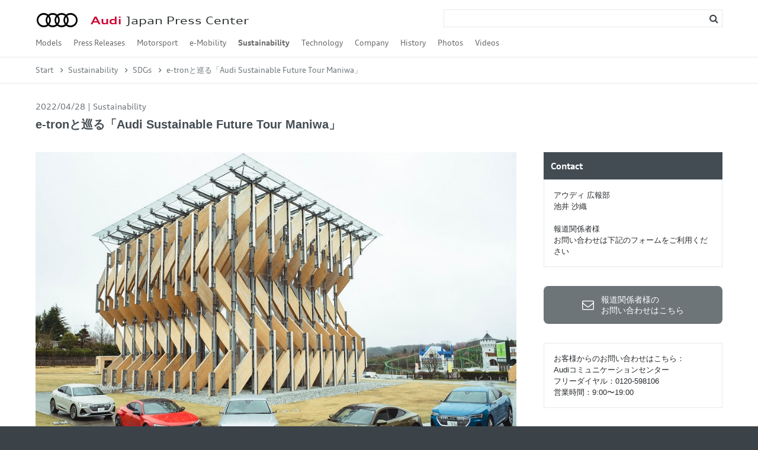

--- FILE ---
content_type: text/html; charset=UTF-8
request_url: https://www.audi-press.jp/press-releases/2022/b7rqqm000001l0s6.html
body_size: 11365
content:
<!DOCTYPE html>


<html lang="ja">
<head>


<meta charset="utf-8">
<title>e-tronと巡る「Audi Sustainable Future Tour Maniwa」　 | Audi Japan Press Center - アウディ</title>
<meta http-equiv="X-UA-Compatible" content="IE=edge">
<meta name="viewport" content="width=device-width,initial-scale=1.0,minimum-scale=1.0, maximum-scale=1.0,user-scalable=yes">
<meta name="description" content="アウディ ジャパン（東京都品川区：ブランド ディレクタ— マティアス シェーパース）は、2022年4月13日から2日間、SDGs未来都市であり、ゼロカーボンシティの先駆けである岡山県真庭市を訪問し、持続可能な未来をe-tronで巡りました。「Audi Sustainable Future Tour」...">
<meta name="keywords" content="SDGs,Audi Japan[noindex],SDGs / ESG">

<meta property="og:type" content="article">
<meta property="og:title" content="e-tronと巡る「Audi Sustainable Future Tour Maniwa」　">


<meta property="og:url" content="https://www.audi-press.jp/press-releases/2022/b7rqqm000001l0s6.html">
<meta property="og:description" content="アウディ ジャパン（東京都品川区：ブランド ディレクタ— マティアス シェーパース）は、2022年4月13日から2日間、SDGs未来都市であり、ゼロカーボンシティの先駆けである岡山県真庭市を訪問し、持続可能な未来をe-tronで巡りました。「Audi Sustainable Future Tour」...">
<meta property="og:image" content="https://www.audi-press.jp/press-releases/2022/b7rqqm000001l0s6-img/032_Audi_Sustainable_Future_Tour_photo_s01.jpg">
<meta property="og:site_name" content="Audi Japan Press Center - アウディ">

<link rel="shortcut icon" type="image/x-icon" href="/assets/img/favicon.ico" />
<link href="/feed/index.xml" rel="alternate" title="Audi Japan Press Center - アウディ" type="application/rss+xml">

<link href='https://fonts.googleapis.com/css?family=Oswald:700' rel='stylesheet' type='text/css'>
<link rel="stylesheet" href="/assets/css/common.css?ver=1.0.6">
<link rel="stylesheet" href="/assets/css/lightcase.css">
<link rel="stylesheet" href="/assets/css/jquery.mmenu.css">
<link rel="stylesheet" href="/assets/css/slick.css">

<!-- Global site tag (gtag.js) - Google Analytics -->
<script async src="https://www.googletagmanager.com/gtag/js?id=G-JP9TJ577X6"></script>
<script>
  window.dataLayer = window.dataLayer || [];
  function gtag(){dataLayer.push(arguments);}
  gtag('js', new Date());

  gtag('config', 'G-JP9TJ577X6');
   gtag('config', 'UA-83028051-1');
</script>

<!-- Google Tag Manager -->
<noscript><iframe src="//www.googletagmanager.com/ns.html?id=GTM-KLTJXB"
height="0" width="0" style="display:none;visibility:hidden"></iframe></noscript>
<script>(function(w,d,s,l,i){w[l]=w[l]||[];w[l].push({'gtm.start':
new Date().getTime(),event:'gtm.js'});var f=d.getElementsByTagName(s)[0],
j=d.createElement(s),dl=l!='dataLayer'?'&l='+l:'';j.async=true;j.src=
'//www.googletagmanager.com/gtm.js?id='+i+dl;f.parentNode.insertBefore(j,f);
})(window,document,'script','dataLayer','GTM-KLTJXB');</script>
<!-- End Google Tag Manager -->
</head>
<body>
<div id="wrap">


<header id="globalHeader">
<div class="inner">

<p id="siteLogo"><a href="/index.html"><span class="brand-title">Audi</span> Japan Press Center</a></p>


<div class="search-field">
<form action="/search/index.html" method="get" id="PC_Search">
<input type="text" name="search" class="search-input">
<div class="search-button"><span></span></div>
<input type="hidden" name="offset" value="0">
<input type="hidden" name="limt" value="10">
</form>
</div>

<a id="hamburger" href="#globalMenu_sp">
   <span class="top-bar"></span>
   <span class="middle-bar"></span>
   <span class="bottom-bar"></span>
</a>
</div>
</header>


<nav id="globalMenu">
<div class="inner">
<ul id="pcmenu" class="clearfix">

<li><a href="/models/index.html">Models</a>

<ul>

<li><a href="/models/A6 e-tron/copy_of_index.html">Audi A6 e-tron</a>

<ul>

<li><a href="/models/A6 e-tron/copy_of_A6_e-tron.html">Audi A6 e-tron</a></li>

</ul>

</li>

<li><a href="/models/e-tron_GT/index.html">Audi e-tron GT</a>

</li>

<li><a href="/models/q4/index.html">Audi Q4 e-tron</a>

<ul>

<li><a href="/models/q4/q4_e-tron.html">Audi Q4 e-tron / Audi Q4 Sportback e-tron</a></li>

</ul>

</li>

<li><a href="/models/q6/index.html">Audi Q6 e-tron</a>

<ul>

<li><a href="/models/q6/q6_e-tron.html">Audi Q6 e-tron</a></li>

</ul>

</li>

<li><a href="/models/e-tron/index.html">Audi Q8 e-tron</a>

<ul>

<li><a href="/models/e-tron/q8_e-tron.html">Audi Q8 e-tron / Audi Q8 Sportback e-tron</a></li>

<li><a href="/models/e-tron/e-tron_S.html">Audi e-tron S / Audi e-tron S Sportback</a></li>

</ul>

</li>

<li><a href="/models/a1/index.html">Audi A1</a>

<ul>

<li><a href="/models/a1/a1_sportback.html">Audi A1 Sportback</a></li>

</ul>

</li>

<li><a href="/models/a3/index.html">Audi A3</a>

<ul>

<li><a href="/models/a3/a3.html">Audi A3 Sportback / Audi A3 Sedan</a></li>

<li><a href="/models/a3/s3.html">Audi S3 Sportback / Audi S3 Sedan</a></li>

<li><a href="/models/a3/rs3.html">Audi RS 3 Sportback / Audi RS 3 Sedan</a></li>

</ul>

</li>

<li><a href="/models/a4/index.html">Audi A4</a>

<ul>

<li><a href="/models/a4/a4.html">Audi A4 / Audi A4 Avant / Audi A4 allroad quattro</a></li>

<li><a href="/models/a4/s4.html">Audi S4 / Audi S4 Avant</a></li>

<li><a href="/models/a4/rs4_avant.html">Audi RS 4 Avant</a></li>

</ul>

</li>

<li><a href="/models/a5/index.html">Audi A5</a>

<ul>

<li><a href="/models/a5/a5.html">Audi A5</a></li>

<li><a href="/models/a5/s5.html">Audi S5</a></li>

<li><a href="/models/a5/rs5.html">Audi RS 5</a></li>

</ul>

</li>

<li><a href="/models/a6/index.html">Audi A6</a>

<ul>

<li><a href="/models/a6/a6.html">Audi A6 / Audi A6 Avant</a></li>

<li><a href="/models/a6/s6.html">Audi S6 / Audi S6 Avant</a></li>

<li><a href="/models/a6/rs6_avant.html">Audi RS 6 Avant</a></li>

</ul>

</li>

<li><a href="/models/a7/index.html">Audi A7</a>

<ul>

<li><a href="/models/a7/a7_sportback.html.html">Audi A7 Sportback</a></li>

<li><a href="/models/a7/s7_sportback.html.html">Audi S7 Sportback</a></li>

<li><a href="/models/a7/rs7_sportback.html.html">Audi RS 7 Sportback</a></li>

</ul>

</li>

<li><a href="/models/a8/index.html">Audi A8</a>

<ul>

<li><a href="/models/a8/a8.html">Audi A8 / Audi A8 L</a></li>

<li><a href="/models/a8/s8.html">Audi S8</a></li>

</ul>

</li>

<li><a href="/models/q2/index.html">Audi Q2</a>

<ul>

<li><a href="/models/q2/q2.html">Audi Q2</a></li>

<li><a href="/models/q2/sq2.html">Audi SQ2</a></li>

</ul>

</li>

<li><a href="/models/q3/index.html">Audi Q3</a>

<ul>

<li><a href="/models/q3/q3.html">Audi Q3 / Audi Q3 Sportback</a></li>

<li><a href="/models/q3/rs_q3.html">Audi RS Q3 / Audi RS Q3 Sportback</a></li>

</ul>

</li>

<li><a href="/models/q5/index.html">Audi Q5</a>

<ul>

<li><a href="/models/q5/q5.html">Audi Q5 / Audi Q5 Sportback</a></li>

<li><a href="/models/q5/sq5.html">Audi SQ5 / Audi SQ5 Sportback</a></li>

</ul>

</li>

<li><a href="/models/q7/index.html">Audi Q7</a>

<ul>

<li><a href="/models/q7/q7.html">Audi Q7</a></li>

<li><a href="/models/q7/sq7.html">Audi SQ7</a></li>

</ul>

</li>

<li><a href="/models/q8/index.html">Audi Q8</a>

<ul>

<li><a href="/models/q8/q8.html">Audi Q8</a></li>

<li><a href="/models/q8/s_q8.html">Audi SQ8</a></li>

<li><a href="/models/q8/rs_q8.html">Audi RS Q8</a></li>

</ul>

</li>

<li><a href="/models/tt/index.html">Audi TT</a>

<ul>

<li><a href="/models/tt/tt_coupe.html">Audi TT Coupé</a></li>

<li><a href="/models/tt/tts_coupe.html">Audi TTS Coupé</a></li>

<li><a href="/models/tt/ttrs_coupe.html">Audi TT RS Coupé </a></li>

</ul>

</li>

<li><a href="/models/r8/index.html">Audi R8</a>

<ul>

<li><a href="/models/r8/r8.html">Audi R8 Coupé / Audi R8 Spyder</a></li>

</ul>

</li>

<li><a href="/models/concept_car/index.html">Concept Car</a>

</li>

</ul>

</li>

<li><a href="/press-releases/index.html">Press Releases</a>

<ul>

<li><a href="/press-releases/2026/copy_of_index.html">2026年</a>

</li>

<li><a href="/press-releases/2025/index.html">2025年</a>

<ul>

<li><a href="/press-releases/2025/copy_of_01-03.html">Jan. - Mar.</a></li>

<li><a href="/press-releases/2025/copy_of_04-06.html">Apr. - Jun.</a></li>

<li><a href="/press-releases/2025/copy_of_07-09.html">Jul. - Sep.</a></li>

<li><a href="/press-releases/2025/copy_of_copy_of_10-12.html">Oct. - Dec.</a></li>

</ul>

</li>

<li><a href="/press-releases/2024/index.html">2024年</a>

<ul>

<li><a href="/press-releases/2024/copy_of_10-12.html">Oct. - Dec.</a></li>

<li><a href="/press-releases/2024/07-09.html">Jul. - Sep.</a></li>

<li><a href="/press-releases/2024/04-06.html">Apr. - Jun.</a></li>

<li><a href="/press-releases/2024/01-03.html">Jan. - Mar.</a></li>

</ul>

</li>

<li><a href="/press-releases/2023/index.html">2023年</a>

<ul>

<li><a href="/press-releases/2023/10-12.html">Oct. - Dec.</a></li>

<li><a href="/press-releases/2023/07-09.html">Jul. - Sep.</a></li>

<li><a href="/press-releases/2023/04-06.html">Apr. - Jun.</a></li>

<li><a href="/press-releases/2023/01-03.html">Jan. - Mar.</a></li>

</ul>

</li>

<li><a href="/press-releases/2022/index.html">2022年</a>

<ul>

<li><a href="/press-releases/2022/10-12.html">Oct. - Dec.</a></li>

<li><a href="/press-releases/2022/07-09.html">Jul. - Sep.</a></li>

<li><a href="/press-releases/2022/04-06.html">Apr. - Jun.</a></li>

<li><a href="/press-releases/2022/01-03.html">Jan. - Mar.</a></li>

</ul>

</li>

<li><a href="/press-releases/2021/index.html">2021年</a>

<ul>

<li><a href="/press-releases/2021/10-12.html">Oct. - Dec.</a></li>

<li><a href="/press-releases/2021/07-09.html">Jul. - Sep.</a></li>

<li><a href="/press-releases/2021/04-06.html">Apr. - Jun.</a></li>

<li><a href="/press-releases/2021/01-03.html">Jan. - Mar.</a></li>

</ul>

</li>

<li><a href="/press-releases/2020/index.html">2020年</a>

<ul>

<li><a href="/press-releases/2020/10-12.html">Oct. - Dec.</a></li>

<li><a href="/press-releases/2020/07-09.html">Jul. - Sep.</a></li>

<li><a href="/press-releases/2020/04-06.html">Apr. - Jun.</a></li>

<li><a href="/press-releases/2020/01-03.html">Jan. - Mar.</a></li>

</ul>

</li>

<li><a href="/press-releases/2019/index.html">2019年</a>

<ul>

<li><a href="/press-releases/2019/b7rqqm000000u757.html">Oct. - Dec.</a></li>

<li><a href="/press-releases/2019/b7rqqm000000ro22.html">Jul. - Sep.</a></li>

<li><a href="/press-releases/2019/04-06.html">Apr. - Jun.</a></li>

<li><a href="/press-releases/2019/01-03.html">Jan. - Mar.</a></li>

</ul>

</li>

<li><a href="/press-releases/2018/index.html">2018年</a>

<ul>

<li><a href="/press-releases/2018/10-12.html">Oct. - Dec.</a></li>

<li><a href="/press-releases/2018/07-09.html">Jul. - Sep.</a></li>

<li><a href="/press-releases/2018/04-06.html">Apr. - Jun.</a></li>

<li><a href="/press-releases/2018/01-03.html">Jan. - Mar.</a></li>

</ul>

</li>

<li><a href="/press-releases/2017/index.html">2017年</a>

<ul>

<li><a href="/press-releases/2017/10-12.html">Oct. - Dec.</a></li>

<li><a href="/press-releases/2017/07-09.html">Jul. - Sep.</a></li>

<li><a href="/press-releases/2017/04-06.html">Apr. - Jun.</a></li>

<li><a href="/press-releases/2017/01-03.html">Jan. - Mar.</a></li>

</ul>

</li>

<li><a href="/press-releases/2016/index.html">2016年</a>

<ul>

<li><a href="/press-releases/2016/10-12.html">Oct. - Dec.</a></li>

<li><a href="/press-releases/2016/07-09.html">Jul. - Sep.</a></li>

<li><a href="/press-releases/2016/04-06.html">Apr. - Jun.</a></li>

<li><a href="/press-releases/2016/01-03.html">Jan. - Mar.</a></li>

</ul>

</li>

<li><a href="/press-releases/2015/index.html">2015年</a>

<ul>

<li><a href="/press-releases/2015/10-12.html">Oct. - Dec.</a></li>

<li><a href="/press-releases/2015/07-09.html">Jul. - Sep.</a></li>

<li><a href="/press-releases/2015/04-06.html">Apr. - Jun.</a></li>

<li><a href="/press-releases/2015/01-03.html">Jan. - Mar.</a></li>

</ul>

</li>

<li><a href="/press-releases/2014/index.html">2014年</a>

<ul>

<li><a href="/press-releases/2014/10-12.html">Oct. - Dec.</a></li>

<li><a href="/press-releases/2014/07-09.html">Jul. - Sep.</a></li>

<li><a href="/press-releases/2014/04-06.html">Apr. - Jun.</a></li>

<li><a href="/press-releases/2014/01-03.html">Jan. - Mar.</a></li>

</ul>

</li>

<li><a href="/press-releases/2013/index.html">2013年</a>

<ul>

<li><a href="/press-releases/2013/10-12.html">Oct. - Dec.</a></li>

<li><a href="/press-releases/2013/07-09.html">Jul. - Sep.</a></li>

<li><a href="/press-releases/2013/04-06.html">Apr. - Jun.</a></li>

<li><a href="/press-releases/2013/01-03.html">Jan. - Mar.</a></li>

</ul>

</li>

</ul>

</li>

<li><a href="/motorsport/index.html">Motorsport</a>

<ul>

<li><a href="/motorsport/formula1/index.html">Formula 1</a>

</li>

<li><a href="/motorsport/dakar_rally/index.html">Dakar Rally</a>

</li>

<li><a href="/motorsport/customer_racing/index.html">Customer Racing</a>

</li>

<li><a href="/motorsport/motorsport_history/index.html">Motorsport History</a>

<ul>

<li><a href="/motorsport/motorsport_history/fiaformulae/b7rqqm000000khyc.html">Formula E</a></li>

<li><a href="/motorsport/motorsport_history/lmp_lemans_wec/index.html">LMP / Le Mans / WEC </a></li>

<li><a href="/motorsport/motorsport_history/touring_car_race_dtm_rally/index.html">Touring car race / DTM / Rally</a></li>

</ul>

</li>

</ul>

</li>

<li><a href="/e-mobility/index.html">e-Mobility</a>

</li>

<li class="current"><a href="/sustainability/index.html">Sustainability</a>

<ul>

<li><a href="/sustainability/sdgs/index.html">SDGs</a>

</li>

<li><a href="/sustainability/esg/index.html">ESG</a>

</li>

</ul>

</li>

<li><a href="/technology/index.html">Technology</a>

<ul>

<li><a href="/technology/audi_techtalk/index.html">Audi TechTalk</a>

</li>

<li><a href="/technology/piloted_drive/index.html">Autonomous Driving</a>

</li>

<li><a href="/technology/power_train/index.html">Powertrain</a>

<ul>

<li><a href="/technology/power_train/tfsi.html">TFSI（ガソリン）</a></li>

<li><a href="/technology/power_train/tdi.html">TDI（ディーゼル）</a></li>

</ul>

</li>

<li><a href="/technology/power_train/quattro.html">quattro</a>

</li>

<li><a href="/technology/audi_tron/index.html">Audi tron</a>

</li>

<li><a href="/technology/audi_connect/index.html">Audi connect / Digitalization</a>

</li>

<li><a href="/technology/audi_presense/index.html">Audi pre sense</a>

</li>

<li><a href="/technology/asf/index.html">ASF</a>

</li>

<li><a href="/technology/lighting/index.html">Lighting</a>

</li>

<li><a href="/technology/safety/index.html">Safety</a>

</li>

<li><a href="/technology/design/index.html">Design</a>

</li>

<li><a href="/technology/efficiency/index.html">Efficiency</a>

</li>

</ul>

</li>

<li><a href="/company/index.html">Company</a>

<ul>

<li><a href="/company/brand_transformation/index.html">Audi Brand Transformation</a>

</li>

<li><a href="/company/financial_result/index.html">Financial Result</a>

</li>

<li><a href="/company/audi_japan/index.html">Audi Japan</a>

</li>

<li><a href="/company/tradition/index.html">Tradition</a>

</li>

<li><a href="/company/culture/index.html">Culture</a>

</li>

<li><a href="/company/urban_future/index.html">Urban Future</a>

</li>

<li><a href="/company/award/index.html">Award</a>

</li>

</ul>

</li>

<li><a href="/history/index.html">History</a>

<ul>

<li><a href="/history/companies-and-brands/index.html">Companies and brands</a>

</li>

<li><a href="/history/personalities/index.html">Personalities</a>

</li>

<li><a href="/history/models/index.html">Models</a>

</li>

<li><a href="/history/motorsport/index.html">Motorsport</a>

</li>

</ul>

</li>

<li><a href="/photos/latest.html">Photos</a>

</li>

<li><a href="/videos/index.html">Videos</a>

</li>

</ul>
</div>
</nav>


<section id="HeaderTopicpath">
<div class="inner clearfix">
<div class="row1">
<p class="TopicPathClose"><span>close</span></p>
<ul class="TopicPath">
<li><a href="/index.html">Start</a></li><li><a href="/sustainability/index.html">Sustainability</a></li><li><a href="/sustainability/sdgs/index.html">SDGs</a></li><li><span>e-tronと巡る「Audi Sustainable Future Tour Maniwa」　</span></li>
</ul>
</div>
</div>
</section>


<section id="ContentsTitleArea">
<div class="inner clearfix">
<div class="row1">
<p class="ContentsCat"><span class="date">2022/04/28</span><span class="cat">Sustainability</span></p>
<h1 id="ContentsTitle" class="detail">e-tronと巡る「Audi Sustainable Future Tour Maniwa」　</h1>
</div>
</div>
</section>

<div class="white">
<div class="inner clearfix">
<article class="row70-30_L">


<div class="ContentsTopImg">
<img src="/press-releases/2022/b7rqqm000001l0s6-img/032_Audi_Sustainable_Future_Tour_photo_s01.jpg">
</div><!-- .ContentsTopImg -->

<ul class="ContentsOutline">

<li>ゼロカーボンシティの先駆けである岡山県真庭市を訪問</li>

<li>真庭バイオマス発電所で地産地消の発電施設見学</li>

<li>真庭市長、岡山大学の大学院生と未来共創ミーティングを開催</li>

<li>デスティネーションチャージャーを真庭市に寄贈</li>

</ul>

<div class="ContentsLinks clearfix">

<div class="ContentsBtnPress"><a href="https://www.audi-press.jp/press-releases/2022/04/032_Audi_Sustainable_Future_Tour_Maniwa_JPN.pdf" download="032_Audi_Sustainable_Future_Tour_Maniwa_JPN.pdf" class="btnA ico-pdf pdf" target="_blank">Download PDF<span class="size">(225KB)</span></a></div>

<div class="ContentsBtnSNS">
<div class='social-icon--container'>
<a href="https://www.facebook.com/sharer/sharer.php?u=https%3A%2F%2Fwww.audi%2dpress.jp%2Fpress%2dreleases%2F2022%2Fb7rqqm000001l0s6.html" class="snsbtn fb" target="_blank" rel="noopener"><span class="icon">&#xf09a;</span><span class="txt">Facebook</span></a>
<a href="https://twitter.com/intent/tweet?url=https%3A%2F%2Fwww.audi%2dpress.jp%2Fpress%2dreleases%2F2022%2Fb7rqqm000001l0s6.html" class="snsbtn tw" target="_blank" rel="noopener"><span class="icon"><img src="/assets/img/x_icon.svg"></span><span class="txt">X</span></a>
</div>
</div>

</div><!-- .ContentsLinks -->



<div class="ContentsBody">



<div class="ContentsMD">
<h2>アウディ ジャパン（東京都品川区：ブランド ディレクタ— マティアス シェーパース）は、2022年4月13日から2日間、SDGs未来都市であり、ゼロカーボンシティの先駆けである岡山県真庭市を訪問し、持続可能な未来をe-tronで巡りました。「Audi Sustainable Future Tour」は、アウディが電気自動車e-tronを導入し、環境に貢献するという単純なストーリーではなく、アウディのブランドビジョンである「Future is an Attitude（未来は 考え方ひとつ）」を通じ、CO<font size="2">2</font>の排出や地球温暖化など持続可能な社会の実現の重要性について、一人ひとりが考えるきっかけの場を作って行くことが目的で、今後も開催していく予定です。</h2>
<p><br>
初日、岡山桃太郎空港に到着後、真庭市勝山にある御前酒蔵元辻本店がライフスタイル発信の地として運営する西蔵を訪れ、七代目蔵元の辻 総一郎氏より、昔ながらの技法を用いて地元で生産されるお米を使用した日本酒造りや、近隣の多様な企業とアイディアを出し合って作られた紅こうじ米酢の製造に至った経緯など、若い世代が中心となり地域一丸で地域活性化をおこなっている様子を伺いました。<br>
<br>
次に真庭市役所を訪れ、太田 昇市長を表敬訪問し、ゼロカーボンシティの先駆けのきっかけや、実際の取組について伺い、その取り組みの一つである市役所の施設内に設置されているバイオマスボイラーを見学しました。市内で採取される木材から作られる木材チップ、ペレットで作られる熱循環システムにより市庁舎を快適にする仕組みについて説明を受け、市内にあるバイオマス発電所で作られた電気供給されている急速充電器でe-tronの充電体験をおこないました。<br>
<br>
真庭市役所を出発した後は、同市の中心である木材のみを燃料にしたバイオマス発電で稼働している真庭バイオマス発電所を訪問しました。市内の山林で発生する間伐材や製材所で排出される端材を業者より買い取り、施設内の集積所で木質チップにされた後、バイオマス発電に活用されます。バイオマス活用により、化石燃料代替量が増えエネルギー自給率が向上するとともに、二酸化炭素排出の抑制、新たな地域雇用の拡大につながるなど、持続可能な社会の実現に貢献しています。この木質バイオマス発電によって作られた電力は街づくりの中心となり、地元の木材資源を最大限に活用するとともに、地域循環型経済の確立とゼロカーボンシティを目標にしています。<br>
<br>
2日目は、蒜山の豊かな自然の中にあるサステイナブルの価値を身近に体験できる観光文化発信拠点施設であるGreenable HIRUZENにて、未来共創ミーティングと題し、SDGsを推進する真庭市長の太田 昇氏、SDGsで地域、世界に貢献することを掲げる岡山大学工学部学術研究院自然科学学域の河原 伸幸教授、大学院生の藤田 友輝さん、今村 陽子さん、兼信 みのりさん、有森 匠さん、そして日本での電動化シフトを加速するアウディ ジャパンブランド ディレクターのマティアス シェーパースが、今後2030年までにそれぞれが目指すもの、電気自動車やクリーンエネルギーの普及手段などの意見交換をしました。産官学で世界、日本そして岡山県の新しい未来の形について議論し、未来を担う学生からは多くの課題提起や質問がありました。また、オブザーバーとして参加頂いたAudi 岡山やメディアの皆さまからも個々の持続可能性の実現に向けた取り組みや考えなどの共有があり、会場参加者が一体となったミーティングになりました。共創ミーティングの最後に、アウディ ジャパンより目的地充電として使用できるデスティネーションチャージャーを岡山県真庭市に寄贈しました。今後寄贈されたデスティネーションチャージャーは蒜山に訪れる電気自動車を迎え、バイオマス発電により作られた電気で供給が行われます。<br>
<br>
ツアー最後は真庭あぐりガーデンにて、真庭市が取り組む生ごみを液肥やバイオガスに再資源化する取組を活かした野菜作り、安全な食材の地産地消、そして地域が一体となって食材の加工に取り組むことで達成される地域雇用の促進など、ツアーを通じて真庭市で完結する循環型社会の構造についてゼネラルマネージャー 三村 伸行氏より話を伺いました。<br>
<br>
アウディはVorsprung 2030のブランド戦略を基に、CO<font size="1.5">2</font>の排出や地球温暖化に対してクリーンテクノロジーを活用した解決を目指しています。2033年には一部地域を除いた内燃エンジン生産を停止することを決定しており、日本市場では電気自動車モデルであるe-tronシリーズの7モデルについて既に発表をおこなっており、2024年までに15モデル以上の電気自動車を導入することを公表しており、電動化戦略を加速させています。<br>
また、2022年度内に全国のe-tron店で150kW急速充電器を52基設置するとともに新たにe-tron店に転換するディーラーにも設置をおこない、150kW出力の急速充電器を設置するディーラーの数は、今後120店舗を目指します。さらに、ポルシェジャパンと日本国内での150kW急速充電器のネットワーク拡充業務締結を先日発表した「Premium Charging Alliance（プレミアム チャージング アライアンス）」では、ポルシェジャパンが保有する42拠点50基の150kW急速充電器を2022年7月より利用可能となり、電気自動車の利便性の向上を促進していきます。<br>
今後もe-tronと巡る「Audi Sustainable Future Tour」を通し、持続可能な社会の実現の重要性について積極的に発信してまいります。<br>
<br>
<br>
<b>e-tronと巡る「Audi Sustainable Future Tour Maniwa」ハイライト動画</b><br>
<a href="https://youtu.be/43Nqe6ur_Fc"><u>https://youtu.be/43Nqe6ur_Fc</u></a><br>
<br>
<br></p>

</div>

<div class="ContentsPhotoColumn">
<ul class="ContentsPhoto clearfix">

<li class="PhotoArea"><a data-rel="lc1:Photo1" href="#inline11_1" class="lbox"><img src="https://www.audi-press.jp/press-releases/2022/04/032_Audi_Sustainable_Future_Tour_photo_s01.jpg"></a></li>
<div id="inline11_1" class="lc_inline">
	<p class="img"><img src="https://www.audi-press.jp/press-releases/2022/04/032_Audi_Sustainable_Future_Tour_photo_s01.jpg"></p>
	<p class="title">e-tronと巡る「Audi Sustainable Future Tour Maniwa」　</p>

<ul class="lcPhotoBtn clearfix">
<li><a href="https://www.audi-press.jp/press-releases/2022/04/032_Audi_Sustainable_Future_Tour_photo_s01.jpg" class="btnA ico-dl zip" target="_blank"download="https://www.audi-press.jp/press-releases/2022/04/032_Audi_Sustainable_Future_Tour_photo_s01.jpg">低解像度画像</a></li>

<li><a href="https://www.audi-press.jp/press-releases/2022/04/032_Audi_Sustainable_Future_Tour_photo_large.zip" download="032_Audi_Sustainable_Future_Tour_photo_large.zip" class="btnA ico-dl zip" target="_blank">高解像度画像セット</a></li>

</ul>
</div>

<li class="PhotoArea"><a data-rel="lc1:Photo1" href="#inline11_2" class="lbox"><img src="https://www.audi-press.jp/press-releases/2022/04/032_Audi_Sustainable_Future_Tour_photo_s02.jpg"></a></li>
<div id="inline11_2" class="lc_inline">
	<p class="img"><img src="https://www.audi-press.jp/press-releases/2022/04/032_Audi_Sustainable_Future_Tour_photo_s02.jpg"></p>
	<p class="title">e-tronと巡る「Audi Sustainable Future Tour Maniwa」　</p>

<ul class="lcPhotoBtn clearfix">
<li><a href="https://www.audi-press.jp/press-releases/2022/04/032_Audi_Sustainable_Future_Tour_photo_s02.jpg" class="btnA ico-dl zip" target="_blank"download="https://www.audi-press.jp/press-releases/2022/04/032_Audi_Sustainable_Future_Tour_photo_s02.jpg">低解像度画像</a></li>

<li><a href="https://www.audi-press.jp/press-releases/2022/04/032_Audi_Sustainable_Future_Tour_photo_large.zip" download="032_Audi_Sustainable_Future_Tour_photo_large.zip" class="btnA ico-dl zip" target="_blank">高解像度画像セット</a></li>

</ul>
</div>

<li class="PhotoArea"><a data-rel="lc1:Photo1" href="#inline11_3" class="lbox"><img src="https://www.audi-press.jp/press-releases/2022/04/032_Audi_Sustainable_Future_Tour_photo_s03.jpg"></a></li>
<div id="inline11_3" class="lc_inline">
	<p class="img"><img src="https://www.audi-press.jp/press-releases/2022/04/032_Audi_Sustainable_Future_Tour_photo_s03.jpg"></p>
	<p class="title">e-tronと巡る「Audi Sustainable Future Tour Maniwa」　</p>

<ul class="lcPhotoBtn clearfix">
<li><a href="https://www.audi-press.jp/press-releases/2022/04/032_Audi_Sustainable_Future_Tour_photo_s03.jpg" class="btnA ico-dl zip" target="_blank"download="https://www.audi-press.jp/press-releases/2022/04/032_Audi_Sustainable_Future_Tour_photo_s03.jpg">低解像度画像</a></li>

<li><a href="https://www.audi-press.jp/press-releases/2022/04/032_Audi_Sustainable_Future_Tour_photo_large.zip" download="032_Audi_Sustainable_Future_Tour_photo_large.zip" class="btnA ico-dl zip" target="_blank">高解像度画像セット</a></li>

</ul>
</div>

<li class="PhotoArea"><a data-rel="lc1:Photo1" href="#inline11_4" class="lbox"><img src="https://www.audi-press.jp/press-releases/2022/04/032_Audi_Sustainable_Future_Tour_photo_s04.jpg"></a></li>
<div id="inline11_4" class="lc_inline">
	<p class="img"><img src="https://www.audi-press.jp/press-releases/2022/04/032_Audi_Sustainable_Future_Tour_photo_s04.jpg"></p>
	<p class="title">e-tronと巡る「Audi Sustainable Future Tour Maniwa」　</p>

<ul class="lcPhotoBtn clearfix">
<li><a href="https://www.audi-press.jp/press-releases/2022/04/032_Audi_Sustainable_Future_Tour_photo_s04.jpg" class="btnA ico-dl zip" target="_blank"download="https://www.audi-press.jp/press-releases/2022/04/032_Audi_Sustainable_Future_Tour_photo_s04.jpg">低解像度画像</a></li>

<li><a href="https://www.audi-press.jp/press-releases/2022/04/032_Audi_Sustainable_Future_Tour_photo_large.zip" download="032_Audi_Sustainable_Future_Tour_photo_large.zip" class="btnA ico-dl zip" target="_blank">高解像度画像セット</a></li>

</ul>
</div>

<li class="PhotoArea"><a data-rel="lc1:Photo1" href="#inline11_5" class="lbox"><img src="https://www.audi-press.jp/press-releases/2022/04/032_Audi_Sustainable_Future_Tour_photo_s05.jpg"></a></li>
<div id="inline11_5" class="lc_inline">
	<p class="img"><img src="https://www.audi-press.jp/press-releases/2022/04/032_Audi_Sustainable_Future_Tour_photo_s05.jpg"></p>
	<p class="title">e-tronと巡る「Audi Sustainable Future Tour Maniwa」　</p>

<ul class="lcPhotoBtn clearfix">
<li><a href="https://www.audi-press.jp/press-releases/2022/04/032_Audi_Sustainable_Future_Tour_photo_s05.jpg" class="btnA ico-dl zip" target="_blank"download="https://www.audi-press.jp/press-releases/2022/04/032_Audi_Sustainable_Future_Tour_photo_s05.jpg">低解像度画像</a></li>

<li><a href="https://www.audi-press.jp/press-releases/2022/04/032_Audi_Sustainable_Future_Tour_photo_large.zip" download="032_Audi_Sustainable_Future_Tour_photo_large.zip" class="btnA ico-dl zip" target="_blank">高解像度画像セット</a></li>

</ul>
</div>

<li class="PhotoArea"><a data-rel="lc1:Photo1" href="#inline11_6" class="lbox"><img src="https://www.audi-press.jp/press-releases/2022/04/032_Audi_Sustainable_Future_Tour_photo_s14.jpg"></a></li>
<div id="inline11_6" class="lc_inline">
	<p class="img"><img src="https://www.audi-press.jp/press-releases/2022/04/032_Audi_Sustainable_Future_Tour_photo_s14.jpg"></p>
	<p class="title">e-tronと巡る「Audi Sustainable Future Tour Maniwa」　</p>

<ul class="lcPhotoBtn clearfix">
<li><a href="https://www.audi-press.jp/press-releases/2022/04/032_Audi_Sustainable_Future_Tour_photo_s14.jpg" class="btnA ico-dl zip" target="_blank"download="https://www.audi-press.jp/press-releases/2022/04/032_Audi_Sustainable_Future_Tour_photo_s14.jpg">低解像度画像</a></li>

<li><a href="https://www.audi-press.jp/press-releases/2022/04/032_Audi_Sustainable_Future_Tour_photo_large.zip" download="032_Audi_Sustainable_Future_Tour_photo_large.zip" class="btnA ico-dl zip" target="_blank">高解像度画像セット</a></li>

</ul>
</div>

<li class="PhotoArea"><a data-rel="lc1:Photo1" href="#inline11_7" class="lbox"><img src="https://www.audi-press.jp/press-releases/2022/04/032_Audi_Sustainable_Future_Tour_photo_s06.jpg"></a></li>
<div id="inline11_7" class="lc_inline">
	<p class="img"><img src="https://www.audi-press.jp/press-releases/2022/04/032_Audi_Sustainable_Future_Tour_photo_s06.jpg"></p>
	<p class="title">e-tronと巡る「Audi Sustainable Future Tour Maniwa」　</p>

<ul class="lcPhotoBtn clearfix">
<li><a href="https://www.audi-press.jp/press-releases/2022/04/032_Audi_Sustainable_Future_Tour_photo_s06.jpg" class="btnA ico-dl zip" target="_blank"download="https://www.audi-press.jp/press-releases/2022/04/032_Audi_Sustainable_Future_Tour_photo_s06.jpg">低解像度画像</a></li>

<li><a href="https://www.audi-press.jp/press-releases/2022/04/032_Audi_Sustainable_Future_Tour_photo_large.zip" download="032_Audi_Sustainable_Future_Tour_photo_large.zip" class="btnA ico-dl zip" target="_blank">高解像度画像セット</a></li>

</ul>
</div>

<li class="PhotoArea"><a data-rel="lc1:Photo1" href="#inline11_8" class="lbox"><img src="https://www.audi-press.jp/press-releases/2022/04/032_Audi_Sustainable_Future_Tour_photo_s07.jpg"></a></li>
<div id="inline11_8" class="lc_inline">
	<p class="img"><img src="https://www.audi-press.jp/press-releases/2022/04/032_Audi_Sustainable_Future_Tour_photo_s07.jpg"></p>
	<p class="title">e-tronと巡る「Audi Sustainable Future Tour Maniwa」　</p>

<ul class="lcPhotoBtn clearfix">
<li><a href="https://www.audi-press.jp/press-releases/2022/04/032_Audi_Sustainable_Future_Tour_photo_s07.jpg" class="btnA ico-dl zip" target="_blank"download="https://www.audi-press.jp/press-releases/2022/04/032_Audi_Sustainable_Future_Tour_photo_s07.jpg">低解像度画像</a></li>

<li><a href="https://www.audi-press.jp/press-releases/2022/04/032_Audi_Sustainable_Future_Tour_photo_large.zip" download="032_Audi_Sustainable_Future_Tour_photo_large.zip" class="btnA ico-dl zip" target="_blank">高解像度画像セット</a></li>

</ul>
</div>

<li class="PhotoArea"><a data-rel="lc1:Photo1" href="#inline11_9" class="lbox"><img src="https://www.audi-press.jp/press-releases/2022/04/032_Audi_Sustainable_Future_Tour_photo_s08.jpg"></a></li>
<div id="inline11_9" class="lc_inline">
	<p class="img"><img src="https://www.audi-press.jp/press-releases/2022/04/032_Audi_Sustainable_Future_Tour_photo_s08.jpg"></p>
	<p class="title">e-tronと巡る「Audi Sustainable Future Tour Maniwa」　</p>

<ul class="lcPhotoBtn clearfix">
<li><a href="https://www.audi-press.jp/press-releases/2022/04/032_Audi_Sustainable_Future_Tour_photo_s08.jpg" class="btnA ico-dl zip" target="_blank"download="https://www.audi-press.jp/press-releases/2022/04/032_Audi_Sustainable_Future_Tour_photo_s08.jpg">低解像度画像</a></li>

<li><a href="https://www.audi-press.jp/press-releases/2022/04/032_Audi_Sustainable_Future_Tour_photo_large.zip" download="032_Audi_Sustainable_Future_Tour_photo_large.zip" class="btnA ico-dl zip" target="_blank">高解像度画像セット</a></li>

</ul>
</div>

<li class="PhotoArea"><a data-rel="lc1:Photo1" href="#inline11_10" class="lbox"><img src="https://www.audi-press.jp/press-releases/2022/04/032_Audi_Sustainable_Future_Tour_photo_s09.jpg"></a></li>
<div id="inline11_10" class="lc_inline">
	<p class="img"><img src="https://www.audi-press.jp/press-releases/2022/04/032_Audi_Sustainable_Future_Tour_photo_s09.jpg"></p>
	<p class="title">e-tronと巡る「Audi Sustainable Future Tour Maniwa」　</p>

<ul class="lcPhotoBtn clearfix">
<li><a href="https://www.audi-press.jp/press-releases/2022/04/032_Audi_Sustainable_Future_Tour_photo_s09.jpg" class="btnA ico-dl zip" target="_blank"download="https://www.audi-press.jp/press-releases/2022/04/032_Audi_Sustainable_Future_Tour_photo_s09.jpg">低解像度画像</a></li>

<li><a href="https://www.audi-press.jp/press-releases/2022/04/032_Audi_Sustainable_Future_Tour_photo_large.zip" download="032_Audi_Sustainable_Future_Tour_photo_large.zip" class="btnA ico-dl zip" target="_blank">高解像度画像セット</a></li>

</ul>
</div>

<li class="PhotoArea"><a data-rel="lc1:Photo1" href="#inline11_11" class="lbox"><img src="https://www.audi-press.jp/press-releases/2022/04/032_Audi_Sustainable_Future_Tour_photo_s10.jpg"></a></li>
<div id="inline11_11" class="lc_inline">
	<p class="img"><img src="https://www.audi-press.jp/press-releases/2022/04/032_Audi_Sustainable_Future_Tour_photo_s10.jpg"></p>
	<p class="title">e-tronと巡る「Audi Sustainable Future Tour Maniwa」　</p>

<ul class="lcPhotoBtn clearfix">
<li><a href="https://www.audi-press.jp/press-releases/2022/04/032_Audi_Sustainable_Future_Tour_photo_s10.jpg" class="btnA ico-dl zip" target="_blank"download="https://www.audi-press.jp/press-releases/2022/04/032_Audi_Sustainable_Future_Tour_photo_s10.jpg">低解像度画像</a></li>

<li><a href="https://www.audi-press.jp/press-releases/2022/04/032_Audi_Sustainable_Future_Tour_photo_large.zip" download="032_Audi_Sustainable_Future_Tour_photo_large.zip" class="btnA ico-dl zip" target="_blank">高解像度画像セット</a></li>

</ul>
</div>

<li class="PhotoArea"><a data-rel="lc1:Photo1" href="#inline11_12" class="lbox"><img src="https://www.audi-press.jp/press-releases/2022/04/032_Audi_Sustainable_Future_Tour_photo_s11.jpg"></a></li>
<div id="inline11_12" class="lc_inline">
	<p class="img"><img src="https://www.audi-press.jp/press-releases/2022/04/032_Audi_Sustainable_Future_Tour_photo_s11.jpg"></p>
	<p class="title">e-tronと巡る「Audi Sustainable Future Tour Maniwa」　</p>

<ul class="lcPhotoBtn clearfix">
<li><a href="https://www.audi-press.jp/press-releases/2022/04/032_Audi_Sustainable_Future_Tour_photo_s11.jpg" class="btnA ico-dl zip" target="_blank"download="https://www.audi-press.jp/press-releases/2022/04/032_Audi_Sustainable_Future_Tour_photo_s11.jpg">低解像度画像</a></li>

<li><a href="https://www.audi-press.jp/press-releases/2022/04/032_Audi_Sustainable_Future_Tour_photo_large.zip" download="032_Audi_Sustainable_Future_Tour_photo_large.zip" class="btnA ico-dl zip" target="_blank">高解像度画像セット</a></li>

</ul>
</div>

<li class="PhotoArea"><a data-rel="lc1:Photo1" href="#inline11_13" class="lbox"><img src="https://www.audi-press.jp/press-releases/2022/04/032_Audi_Sustainable_Future_Tour_photo_s12.jpg"></a></li>
<div id="inline11_13" class="lc_inline">
	<p class="img"><img src="https://www.audi-press.jp/press-releases/2022/04/032_Audi_Sustainable_Future_Tour_photo_s12.jpg"></p>
	<p class="title">e-tronと巡る「Audi Sustainable Future Tour Maniwa」　</p>

<ul class="lcPhotoBtn clearfix">
<li><a href="https://www.audi-press.jp/press-releases/2022/04/032_Audi_Sustainable_Future_Tour_photo_s12.jpg" class="btnA ico-dl zip" target="_blank"download="https://www.audi-press.jp/press-releases/2022/04/032_Audi_Sustainable_Future_Tour_photo_s12.jpg">低解像度画像</a></li>

<li><a href="https://www.audi-press.jp/press-releases/2022/04/032_Audi_Sustainable_Future_Tour_photo_large.zip" download="032_Audi_Sustainable_Future_Tour_photo_large.zip" class="btnA ico-dl zip" target="_blank">高解像度画像セット</a></li>

</ul>
</div>

<li class="PhotoArea"><a data-rel="lc1:Photo1" href="#inline11_14" class="lbox"><img src="https://www.audi-press.jp/press-releases/2022/04/032_Audi_Sustainable_Future_Tour_photo_s13.jpg"></a></li>
<div id="inline11_14" class="lc_inline">
	<p class="img"><img src="https://www.audi-press.jp/press-releases/2022/04/032_Audi_Sustainable_Future_Tour_photo_s13.jpg"></p>
	<p class="title">e-tronと巡る「Audi Sustainable Future Tour Maniwa」　</p>

<ul class="lcPhotoBtn clearfix">
<li><a href="https://www.audi-press.jp/press-releases/2022/04/032_Audi_Sustainable_Future_Tour_photo_s13.jpg" class="btnA ico-dl zip" target="_blank"download="https://www.audi-press.jp/press-releases/2022/04/032_Audi_Sustainable_Future_Tour_photo_s13.jpg">低解像度画像</a></li>

<li><a href="https://www.audi-press.jp/press-releases/2022/04/032_Audi_Sustainable_Future_Tour_photo_large.zip" download="032_Audi_Sustainable_Future_Tour_photo_large.zip" class="btnA ico-dl zip" target="_blank">高解像度画像セット</a></li>

</ul>
</div>

</ul>

<ul class="ContentsPhotoBtn clearfix">

<li><a href="https://www.audi-press.jp/press-releases/2022/04/032_Audi_Sustainable_Future_Tour_photo_large.zip" download="032_Audi_Sustainable_Future_Tour_photo_large.zip" class="btnA ico-dl zip" target="_blank">高解像度画像</a></li>

</ul>

</div>

<ul class="ContentsFiles">

</ul>


</div><!-- .ContentsBody -->

</article><!-- .row70-30_L -->

<aside class="row70-30_R">

<div class="boxA">
<h2 class="boxTitle"><span>Contact</span></h2>
<div class="boxinner clearfix">
アウディ 広報部<br>
池井 沙織<br>
<br>
報道関係者様<br>
お問い合わせは下記のフォームをご利用ください
</div>
</div>

<div class="boxA">
<p class="SideBtn"><a href="https://user.pr-automation.jp/audi" target="_blank"><span>報道関係者様の<br>
お問い合わせはこちら</span></a></p>
</div>

<div class="boxA">

<div class="boxinner clearfix">
お客様からのお問い合わせはこちら：  <br>
Audiコミュニケーションセンター  <br>
フリーダイヤル：0120-598106  <br>
営業時間：9:00〜19:00
</div>
</div>

<ul class="SideBnrs">
<li class="noborder"><a href="https://prcar.audi-press.jp/" target="_blank"><img src="/crt6ds0000003s42-img/btn_prcarcenter.webp" alt="Audi Japan PR Car Center"></a></li>
</ul>

</aside><!-- .row70-30_R -->

</div><!-- .inner -->
</div><!-- .white -->

<div id="FooterMap" class="black1">
<div class="inner clearfix">

<div class="FooterMapSet">
<div class="FooterMapCol1">
<h2 class="FooterMapTitle">Categories</h2>
<ul class="FooterMapLinks">

<li><a href="/models/index.html">Models</a></li>

<li><a href="/press-releases/index.html">Press Releases</a></li>

<li><a href="/motorsport/index.html">Motorsport</a></li>

<li><a href="/e-mobility/index.html">e-Mobility</a></li>

<li><a href="/sustainability/index.html">Sustainability</a></li>

<li><a href="/technology/index.html">Technology</a></li>

<li><a href="/company/index.html">Company</a></li>

<li><a href="/history/index.html">History</a></li>

<li><a href="/photos/latest.html">Photos</a></li>

<li><a href="/videos/index.html">Videos</a></li>

</ul>
</div>

<div class="FooterMapCol2">
<h2 class="FooterMapTitle">Links</h2>
<ul class="FooterMapLinks">

<li><a href="http://www.audi.co.jp/jp/brand/ja.html" target="_blank">Audi Japan</a></a></li>

<li><a href="https://www.audi.co.jp/jp/web/ja/company.html" target="_blank">Audi Japan 概要</a></a></li>

<li><a href="https://www.audi-mediacenter.com/" target="_blank">Audi MediaCenter</a></a></li>

<li><a href="https://www.audi-mediacenter.com/en/audimediatv" target="_blank">Audi MediaTV</a></a></li>

<li><a href="https://www.audi.com/en.html" target="_blank">World of Audi</a></a></li>

</ul>

</div>


<div class="FooterMapCol3">
<h2 class="FooterMapTitle">プレスリリース配信</h2><p>プレスリリースの発行をメールでお知らせします。配信をご希望の方は、下の「プレスリリース受信登録」をクリックしてメールアドレスをご登録ください。<br>
<br>
【お知らせ】<br>
2025年8月1日よりサービス品質向上を目的とし弊社プレスリリース配信システムを変更しました。<br>
それ以前にご登録いただいている方も新システムへの再登録が必要となります。下の「プレスリリース受信登録」よりご登録お願いいたします。</p><p><a href="https://user.pr-automation.jp/audi" class="btnC" target="_blank">プレスリリース受信登録</a></a></p>
</div>

<div class="FooterMapCol4">
<h2 class="FooterMapTitle">報道関係者様向け　Audi広報車予約受付システム</h2><p>2025年9月29日より報道関係者様向けAudi広報車予約受付システム”Audi Japan PR Car Center”を導入しました。本システムでは、広報車のラインナップと空き状況を一覧で確認できるほか、オンラインでいつでも予約申込みができます。ご利用にはユーザー登録が必要です。報道関係者の皆様は下の「Audi Japan PR Car Center」よりご登録をお願いいたします。</p><p><a href="https://prcar.audi-press.jp/" class="btnC" target="_blank">Audi Japan PR Car Center</a></a></p>
<ul class="FooterMapAboutLinks">

<li class="rss"><a href="/feed/index.xml">&#xf09e;</a></li>

<li class="fb"><a href="https://www.facebook.com/audi.jp" target="_blank">&#xf09a;</a></li>

<li class="yt"><a href="https://www.youtube.com/playlist?list=PLLdwI1RNK_1-gdBfqgw0Eaz8M8005ytsb" target="_blank">&#xf167;</a></li>

<li class="tw"><a href="https://twitter.com/AudiJapan" target="_blank"><svg width="1200" height="1227" viewBox="0 0 1200 1227" fill="none" xmlns="http://www.w3.org/2000/svg"><defs><style>.cls-1{fill:#fff;}</style></defs>
<path d="M714.163 519.284L1160.89 0H1055.03L667.137 450.887L357.328 0H0L468.492 681.821L0 1226.37H105.866L515.491 750.218L842.672 1226.37H1200L714.137 519.284H714.163ZM569.165 687.828L521.697 619.934L144.011 79.6944H306.615L611.412 515.685L658.88 583.579L1055.08 1150.3H892.476L569.165 687.854V687.828Z" class="cls-1"/>
</svg></a></li>

<li class="inst"><a href="https://instagram.com/audijapan/" target="_blank">&#xf16d;</a></li>

<li class="in"><a href="https://www.linkedin.com/company/audi-japan-kk" target="_blank">&#xf0e1;</a></li>

<li class="line"><a href="https://line.me/R/ti/p/%40audijapan" target="_blank"><svg id="_レイヤー_1" xmlns="http://www.w3.org/2000/svg" width="31.045mm" height="29.58mm" viewBox="0 0 88.002 83.849"><defs><style>.cls-1{fill:#fff;}</style></defs><path class="cls-1" d="m88,35.707C88,16.018,68.262,0,44,0S0,16.018,0,35.707c0,17.651,15.653,32.433,36.8,35.228,1.432.309,3.383.945,3.876,2.17.343,1.299.391,2.658.142,3.978,0,0-.516,3.105-.628,3.767-.191,1.112-.884,4.351,3.811,2.372,4.695-1.979,25.338-14.921,34.569-25.546,6.377-6.993,9.432-14.089,9.432-21.969h-.002Zm-59.524,10.511c0,.473-.383.856-.856.857h-12.33c-.221,0-.433-.086-.592-.239l-.013-.012-.012-.013c-.153-.159-.239-.371-.239-.592v-19.17c0-.473.384-.856.857-.856h3.087c.473,0,.856.383.856.856v15.226h8.386c.473,0,.856.384.856.857v3.086Zm7.441.002c0,.473-.384.856-.857.855h-3.087c-.473,0-.856-.382-.857-.855v-19.17c0-.473.384-.856.857-.855h3.087v-.002c.473,0,.856.382.857.855v19.172Zm21.246-.003s0,.001,0,.002c-.001.472-.385.854-.857.853h-3.086c-.074,0-.148-.01-.22-.029h-.012l-.058-.018-.026-.01-.042-.017-.041-.021-.024-.013c-.018-.009-.035-.021-.053-.032l-.009-.007c-.085-.056-.158-.128-.217-.211l-8.8-11.88v11.386h0c-.001.474-.385.856-.858.855h-3.086c-.473,0-.856-.382-.857-.855v-19.164c0-.473.384-.856.857-.855h3.161c.015,0,.03.003.045.006h.036l.049.011.03.008.051.017.028.01.049.02.027.014c.016.008.031.016.046.025l.026.016c.015.009.029.02.044.03l.022.017c.016.012.031.025.046.039l.016.014c.017.017.035.034.051.053l.006.006c.024.027.047.056.067.086l8.786,11.866v-11.389c0-.473.384-.856.857-.855h3.086l.003-.002c.473,0,.856.382.857.855v19.169Zm17.039-16.079v.002c0,.472-.383.855-.855.855h-8.386v3.243h8.386c.473,0,.856.384.855.857v3.084c0,.472-.383.855-.855.855h-8.386v3.241h8.386c.473,0,.856.384.855.857v3.086c0,.473-.382.856-.855.857h-12.331c-.221,0-.433-.086-.592-.24l-.012-.011-.012-.013c-.154-.159-.24-.371-.24-.592v-19.17c0-.22.085-.432.238-.59l.014-.016.01-.009c.159-.155.372-.241.594-.241h12.331c.473,0,.856.384.855.857v3.088Z"/></svg></a></li>

</ul>

</div>
</div>
</div>
</div>

<footer id="footer" class="black1">
Copyright &copy; <script type="text/javascript">document.write(new Date().getFullYear());</script> AUDI AG. / VOLKSWAGEN Group Japan K.K. All rights reserved.
</footer>

<div id="PageTop"><a href="#">&#xf106;<span>ページ上部へ</span></a></div>


</div><!-- #wrap -->
<nav id="globalMenu_sp">
<div>
<ul id="spmenu">

<li><a href="/models/index.html">Models</a>

<ul>

<li><a href="/models/A6 e-tron/copy_of_index.html">Audi A6 e-tron</a>

<ul>

<li><a href="/models/A6 e-tron/copy_of_A6_e-tron.html">Audi A6 e-tron</a></li>

</ul>

</li>

<li><a href="/models/e-tron_GT/index.html">Audi e-tron GT</a>

</li>

<li><a href="/models/q4/index.html">Audi Q4 e-tron</a>

<ul>

<li><a href="/models/q4/q4_e-tron.html">Audi Q4 e-tron / Audi Q4 Sportback e-tron</a></li>

</ul>

</li>

<li><a href="/models/q6/index.html">Audi Q6 e-tron</a>

<ul>

<li><a href="/models/q6/q6_e-tron.html">Audi Q6 e-tron</a></li>

</ul>

</li>

<li><a href="/models/e-tron/index.html">Audi Q8 e-tron</a>

<ul>

<li><a href="/models/e-tron/q8_e-tron.html">Audi Q8 e-tron / Audi Q8 Sportback e-tron</a></li>

<li><a href="/models/e-tron/e-tron_S.html">Audi e-tron S / Audi e-tron S Sportback</a></li>

</ul>

</li>

<li><a href="/models/a1/index.html">Audi A1</a>

<ul>

<li><a href="/models/a1/a1_sportback.html">Audi A1 Sportback</a></li>

</ul>

</li>

<li><a href="/models/a3/index.html">Audi A3</a>

<ul>

<li><a href="/models/a3/a3.html">Audi A3 Sportback / Audi A3 Sedan</a></li>

<li><a href="/models/a3/s3.html">Audi S3 Sportback / Audi S3 Sedan</a></li>

<li><a href="/models/a3/rs3.html">Audi RS 3 Sportback / Audi RS 3 Sedan</a></li>

</ul>

</li>

<li><a href="/models/a4/index.html">Audi A4</a>

<ul>

<li><a href="/models/a4/a4.html">Audi A4 / Audi A4 Avant / Audi A4 allroad quattro</a></li>

<li><a href="/models/a4/s4.html">Audi S4 / Audi S4 Avant</a></li>

<li><a href="/models/a4/rs4_avant.html">Audi RS 4 Avant</a></li>

</ul>

</li>

<li><a href="/models/a5/index.html">Audi A5</a>

<ul>

<li><a href="/models/a5/a5.html">Audi A5</a></li>

<li><a href="/models/a5/s5.html">Audi S5</a></li>

<li><a href="/models/a5/rs5.html">Audi RS 5</a></li>

</ul>

</li>

<li><a href="/models/a6/index.html">Audi A6</a>

<ul>

<li><a href="/models/a6/a6.html">Audi A6 / Audi A6 Avant</a></li>

<li><a href="/models/a6/s6.html">Audi S6 / Audi S6 Avant</a></li>

<li><a href="/models/a6/rs6_avant.html">Audi RS 6 Avant</a></li>

</ul>

</li>

<li><a href="/models/a7/index.html">Audi A7</a>

<ul>

<li><a href="/models/a7/a7_sportback.html.html">Audi A7 Sportback</a></li>

<li><a href="/models/a7/s7_sportback.html.html">Audi S7 Sportback</a></li>

<li><a href="/models/a7/rs7_sportback.html.html">Audi RS 7 Sportback</a></li>

</ul>

</li>

<li><a href="/models/a8/index.html">Audi A8</a>

<ul>

<li><a href="/models/a8/a8.html">Audi A8 / Audi A8 L</a></li>

<li><a href="/models/a8/s8.html">Audi S8</a></li>

</ul>

</li>

<li><a href="/models/q2/index.html">Audi Q2</a>

<ul>

<li><a href="/models/q2/q2.html">Audi Q2</a></li>

<li><a href="/models/q2/sq2.html">Audi SQ2</a></li>

</ul>

</li>

<li><a href="/models/q3/index.html">Audi Q3</a>

<ul>

<li><a href="/models/q3/q3.html">Audi Q3 / Audi Q3 Sportback</a></li>

<li><a href="/models/q3/rs_q3.html">Audi RS Q3 / Audi RS Q3 Sportback</a></li>

</ul>

</li>

<li><a href="/models/q5/index.html">Audi Q5</a>

<ul>

<li><a href="/models/q5/q5.html">Audi Q5 / Audi Q5 Sportback</a></li>

<li><a href="/models/q5/sq5.html">Audi SQ5 / Audi SQ5 Sportback</a></li>

</ul>

</li>

<li><a href="/models/q7/index.html">Audi Q7</a>

<ul>

<li><a href="/models/q7/q7.html">Audi Q7</a></li>

<li><a href="/models/q7/sq7.html">Audi SQ7</a></li>

</ul>

</li>

<li><a href="/models/q8/index.html">Audi Q8</a>

<ul>

<li><a href="/models/q8/q8.html">Audi Q8</a></li>

<li><a href="/models/q8/s_q8.html">Audi SQ8</a></li>

<li><a href="/models/q8/rs_q8.html">Audi RS Q8</a></li>

</ul>

</li>

<li><a href="/models/tt/index.html">Audi TT</a>

<ul>

<li><a href="/models/tt/tt_coupe.html">Audi TT Coupé</a></li>

<li><a href="/models/tt/tts_coupe.html">Audi TTS Coupé</a></li>

<li><a href="/models/tt/ttrs_coupe.html">Audi TT RS Coupé </a></li>

</ul>

</li>

<li><a href="/models/r8/index.html">Audi R8</a>

<ul>

<li><a href="/models/r8/r8.html">Audi R8 Coupé / Audi R8 Spyder</a></li>

</ul>

</li>

<li><a href="/models/concept_car/index.html">Concept Car</a>

</li>

</ul>

</li>

<li><a href="/press-releases/index.html">Press Releases</a>

<ul>

<li><a href="/press-releases/2026/copy_of_index.html">2026年</a>

</li>

<li><a href="/press-releases/2025/index.html">2025年</a>

<ul>

<li><a href="/press-releases/2025/copy_of_01-03.html">Jan. - Mar.</a></li>

<li><a href="/press-releases/2025/copy_of_04-06.html">Apr. - Jun.</a></li>

<li><a href="/press-releases/2025/copy_of_07-09.html">Jul. - Sep.</a></li>

<li><a href="/press-releases/2025/copy_of_copy_of_10-12.html">Oct. - Dec.</a></li>

</ul>

</li>

<li><a href="/press-releases/2024/index.html">2024年</a>

<ul>

<li><a href="/press-releases/2024/copy_of_10-12.html">Oct. - Dec.</a></li>

<li><a href="/press-releases/2024/07-09.html">Jul. - Sep.</a></li>

<li><a href="/press-releases/2024/04-06.html">Apr. - Jun.</a></li>

<li><a href="/press-releases/2024/01-03.html">Jan. - Mar.</a></li>

</ul>

</li>

<li><a href="/press-releases/2023/index.html">2023年</a>

<ul>

<li><a href="/press-releases/2023/10-12.html">Oct. - Dec.</a></li>

<li><a href="/press-releases/2023/07-09.html">Jul. - Sep.</a></li>

<li><a href="/press-releases/2023/04-06.html">Apr. - Jun.</a></li>

<li><a href="/press-releases/2023/01-03.html">Jan. - Mar.</a></li>

</ul>

</li>

<li><a href="/press-releases/2022/index.html">2022年</a>

<ul>

<li><a href="/press-releases/2022/10-12.html">Oct. - Dec.</a></li>

<li><a href="/press-releases/2022/07-09.html">Jul. - Sep.</a></li>

<li><a href="/press-releases/2022/04-06.html">Apr. - Jun.</a></li>

<li><a href="/press-releases/2022/01-03.html">Jan. - Mar.</a></li>

</ul>

</li>

<li><a href="/press-releases/2021/index.html">2021年</a>

<ul>

<li><a href="/press-releases/2021/10-12.html">Oct. - Dec.</a></li>

<li><a href="/press-releases/2021/07-09.html">Jul. - Sep.</a></li>

<li><a href="/press-releases/2021/04-06.html">Apr. - Jun.</a></li>

<li><a href="/press-releases/2021/01-03.html">Jan. - Mar.</a></li>

</ul>

</li>

<li><a href="/press-releases/2020/index.html">2020年</a>

<ul>

<li><a href="/press-releases/2020/10-12.html">Oct. - Dec.</a></li>

<li><a href="/press-releases/2020/07-09.html">Jul. - Sep.</a></li>

<li><a href="/press-releases/2020/04-06.html">Apr. - Jun.</a></li>

<li><a href="/press-releases/2020/01-03.html">Jan. - Mar.</a></li>

</ul>

</li>

<li><a href="/press-releases/2019/index.html">2019年</a>

<ul>

<li><a href="/press-releases/2019/b7rqqm000000u757.html">Oct. - Dec.</a></li>

<li><a href="/press-releases/2019/b7rqqm000000ro22.html">Jul. - Sep.</a></li>

<li><a href="/press-releases/2019/04-06.html">Apr. - Jun.</a></li>

<li><a href="/press-releases/2019/01-03.html">Jan. - Mar.</a></li>

</ul>

</li>

<li><a href="/press-releases/2018/index.html">2018年</a>

<ul>

<li><a href="/press-releases/2018/10-12.html">Oct. - Dec.</a></li>

<li><a href="/press-releases/2018/07-09.html">Jul. - Sep.</a></li>

<li><a href="/press-releases/2018/04-06.html">Apr. - Jun.</a></li>

<li><a href="/press-releases/2018/01-03.html">Jan. - Mar.</a></li>

</ul>

</li>

<li><a href="/press-releases/2017/index.html">2017年</a>

<ul>

<li><a href="/press-releases/2017/10-12.html">Oct. - Dec.</a></li>

<li><a href="/press-releases/2017/07-09.html">Jul. - Sep.</a></li>

<li><a href="/press-releases/2017/04-06.html">Apr. - Jun.</a></li>

<li><a href="/press-releases/2017/01-03.html">Jan. - Mar.</a></li>

</ul>

</li>

<li><a href="/press-releases/2016/index.html">2016年</a>

<ul>

<li><a href="/press-releases/2016/10-12.html">Oct. - Dec.</a></li>

<li><a href="/press-releases/2016/07-09.html">Jul. - Sep.</a></li>

<li><a href="/press-releases/2016/04-06.html">Apr. - Jun.</a></li>

<li><a href="/press-releases/2016/01-03.html">Jan. - Mar.</a></li>

</ul>

</li>

<li><a href="/press-releases/2015/index.html">2015年</a>

<ul>

<li><a href="/press-releases/2015/10-12.html">Oct. - Dec.</a></li>

<li><a href="/press-releases/2015/07-09.html">Jul. - Sep.</a></li>

<li><a href="/press-releases/2015/04-06.html">Apr. - Jun.</a></li>

<li><a href="/press-releases/2015/01-03.html">Jan. - Mar.</a></li>

</ul>

</li>

<li><a href="/press-releases/2014/index.html">2014年</a>

<ul>

<li><a href="/press-releases/2014/10-12.html">Oct. - Dec.</a></li>

<li><a href="/press-releases/2014/07-09.html">Jul. - Sep.</a></li>

<li><a href="/press-releases/2014/04-06.html">Apr. - Jun.</a></li>

<li><a href="/press-releases/2014/01-03.html">Jan. - Mar.</a></li>

</ul>

</li>

<li><a href="/press-releases/2013/index.html">2013年</a>

<ul>

<li><a href="/press-releases/2013/10-12.html">Oct. - Dec.</a></li>

<li><a href="/press-releases/2013/07-09.html">Jul. - Sep.</a></li>

<li><a href="/press-releases/2013/04-06.html">Apr. - Jun.</a></li>

<li><a href="/press-releases/2013/01-03.html">Jan. - Mar.</a></li>

</ul>

</li>

</ul>

</li>

<li><a href="/motorsport/index.html">Motorsport</a>

<ul>

<li><a href="/motorsport/formula1/index.html">Formula 1</a>

</li>

<li><a href="/motorsport/dakar_rally/index.html">Dakar Rally</a>

</li>

<li><a href="/motorsport/customer_racing/index.html">Customer Racing</a>

</li>

<li><a href="/motorsport/motorsport_history/index.html">Motorsport History</a>

<ul>

<li><a href="/motorsport/motorsport_history/fiaformulae/b7rqqm000000khyc.html">Formula E</a></li>

<li><a href="/motorsport/motorsport_history/lmp_lemans_wec/index.html">LMP / Le Mans / WEC </a></li>

<li><a href="/motorsport/motorsport_history/touring_car_race_dtm_rally/index.html">Touring car race / DTM / Rally</a></li>

</ul>

</li>

</ul>

</li>

<li><a href="/e-mobility/index.html">e-Mobility</a>

</li>

<li class="current"><a href="/sustainability/index.html">Sustainability</a>

<ul>

<li><a href="/sustainability/sdgs/index.html">SDGs</a>

</li>

<li><a href="/sustainability/esg/index.html">ESG</a>

</li>

</ul>

</li>

<li><a href="/technology/index.html">Technology</a>

<ul>

<li><a href="/technology/audi_techtalk/index.html">Audi TechTalk</a>

</li>

<li><a href="/technology/piloted_drive/index.html">Autonomous Driving</a>

</li>

<li><a href="/technology/power_train/index.html">Powertrain</a>

<ul>

<li><a href="/technology/power_train/tfsi.html">TFSI（ガソリン）</a></li>

<li><a href="/technology/power_train/tdi.html">TDI（ディーゼル）</a></li>

</ul>

</li>

<li><a href="/technology/power_train/quattro.html">quattro</a>

</li>

<li><a href="/technology/audi_tron/index.html">Audi tron</a>

</li>

<li><a href="/technology/audi_connect/index.html">Audi connect / Digitalization</a>

</li>

<li><a href="/technology/audi_presense/index.html">Audi pre sense</a>

</li>

<li><a href="/technology/asf/index.html">ASF</a>

</li>

<li><a href="/technology/lighting/index.html">Lighting</a>

</li>

<li><a href="/technology/safety/index.html">Safety</a>

</li>

<li><a href="/technology/design/index.html">Design</a>

</li>

<li><a href="/technology/efficiency/index.html">Efficiency</a>

</li>

</ul>

</li>

<li><a href="/company/index.html">Company</a>

<ul>

<li><a href="/company/brand_transformation/index.html">Audi Brand Transformation</a>

</li>

<li><a href="/company/financial_result/index.html">Financial Result</a>

</li>

<li><a href="/company/audi_japan/index.html">Audi Japan</a>

</li>

<li><a href="/company/tradition/index.html">Tradition</a>

</li>

<li><a href="/company/culture/index.html">Culture</a>

</li>

<li><a href="/company/urban_future/index.html">Urban Future</a>

</li>

<li><a href="/company/award/index.html">Award</a>

</li>

</ul>

</li>

<li><a href="/history/index.html">History</a>

<ul>

<li><a href="/history/companies-and-brands/index.html">Companies and brands</a>

</li>

<li><a href="/history/personalities/index.html">Personalities</a>

</li>

<li><a href="/history/models/index.html">Models</a>

</li>

<li><a href="/history/motorsport/index.html">Motorsport</a>

</li>

</ul>

</li>

<li><a href="/photos/latest.html">Photos</a>

</li>

<li><a href="/videos/index.html">Videos</a>

</li>

</ul>

<div class="Fixed">
<form action="/search/index.html" method="get" id="SP_Search">
<div class="sp-search-field" >
	<input type="text" name="search" class="sp-search-input">
	<div class="sp-search-button"><span></span></div>
</div>
<input type="hidden" name="offset" value="0">
<input type="hidden" name="limt" value="10">
</form>
</div>

</div>

</nav>
<script src="/assets/js/jquery-3.6.4.min.js"></script>
<script src="/assets/js/iscroll.min.js"></script>
<script src="/assets/js/slick.min.js"></script>
<script src="/assets/js/jquery.mmenu.min.js"></script>
<script src="/assets/js/jQueryAutoHeight.js"></script>
<script src="/assets/js/imgLiquid.js"></script>
<script src="/assets/js/jquery.countdown.min.js"></script>

<script src="/assets/js/jquery-scrollpanel-0.7.0.min.js"></script>
<script src="/assets/js/lightcase.js"></script>
<script src="/assets/js/script.js?ver=1.0.2"></script>
<script src="/assets/js/top.js?ver=1.0.3"></script>
<script src="/assets/js/list.js?ver=1.0.4"></script>

<script>
$(function() {

	$('a[data-rel^=lc1]').lightcase({
		swipe: true,
		inline : {
			width : 'auto',
			height : '100%'
		}
	});

});
</script>

</body>
</html>

--- FILE ---
content_type: text/css
request_url: https://www.audi-press.jp/assets/css/common.css?ver=1.0.6
body_size: 13128
content:
@charset "UTF-8";
/*=========================================
reset
=========================================*/
* {
	outline : 0;
}

body {
	line-height:1;
	margin:0;
}

h1, h2, h3, h4, h5, h6, p {
	margin: 0;
}

article,aside,details,figcaption,figure,
footer,header,hgroup,menu,nav,section {
	display:block;
}

hr {
	display:block;
	height:1px;
	border:0;
	border-top:1px solid #cccccc;
	margin:1em 0;
	padding:0;
}

ul, ol {
	list-style:none;
	margin:0;
	padding:0;
}
li {
	padding:0;
}

input, select {
	vertical-align:middle;
}

a {
	display: block;
	border : 0;
	outline : 0;
}

a {
	-webkit-tap-highlight-color:transparent;
}

img {
	border : 0;
	outline : 0;
}



/*=========================================
BASE
=========================================*/
@font-face {
	font-family: "Audi Type";
	src: url("../fonts/AudiType-Normal_08.eot");
	src: url("../fonts/AudiType-Normal_08.eot?#iefix") format('eot'),
		url("../fonts/AudiType-Normal_08.woff") format('woff');
}

@font-face {
	font-family: "Audi Type Bold";
	src: url("../fonts/AudiType-Bold_08.eot");
	src: url("../fonts/AudiType-Bold_08.eot?#iefix") format('eot'),
		url("../fonts/AudiType-Bold_08.woff") format('woff');
}

@font-face {
	font-family: "Audi Type Extended";
	src: url("../fonts/AudiType-ExtendedNormal_08.eot");
	src: url("../fonts/AudiType-ExtendedNormal_08.eot?#iefix") format('eot'),
		url("../fonts/AudiType-ExtendedNormal_08.woff") format('woff');
}

@font-face {
	font-family: "Audi Type Extended Bold";
	src: url("../fonts/AudiType-ExtendedBold_08.eot");
	src: url("../fonts/AudiType-ExtendedBold_08.eot?#iefix") format('eot'),
		url("../fonts/AudiType-ExtendedBold_08.woff") format('woff');
}

@font-face {
	font-family: "icon";
	src: url("../fonts/fontawesome-webfont.woff");
}




html {
    overflow-y:scroll;
}
body {
  color: #25292c;
  /* font: 13px/1.4 "Audi Type", Roboto, 'ヒラギノ角ゴ Pro W3','Hiragino Kaku Gothic Pro' ,sans-serif; */
  font-size : 13px;
  line-height : 1.5;
  font-family : -apple-system, "ヒラギノ角ゴ Pro", "Hiragino Kaku Gothic Pro", "游ゴシック", YuGothic, "メイリオ", "Meiryo", sans-serif;
  background: #3b4349;
  -webkit-text-size-adjust: 100%;
  line-break: strict;
}


a:link, a:visited {
	color : #6a6969;
	text-decoration : none;
}

a:hover, a:visited:hover {
	color : #cc0033;
	text-decoration : none;
}

p {
	color : #25292c;
}
h2, h3, h4, h5, h6, p {
	color: #434c53;
}



hr {
    border: 0;
    height: 1px;
	background: #a6a6a7;
	margin : 40px 0;
}

.white {
	background : #fff!important;
}

.gray1 {
	background : #e1e7eb!important;
}

.gray2 {
	background : #434c53!important;
}

.gray3 {
	background : #f2f2f2!important;
}

.black1 {
	background : #000!important;
}

.black2 {
	background : #1a1a1a!important;
}

@media(max-width:639px){
	.onlypc {
		display : none!important;
	}
}

.inner {
	max-width : 1160px;
	padding : 32px 20px;
	margin : 0 auto;
	position : relative;
}
@media(max-width:1023px){
	.inner {
		//max-width : 880px;
		padding : 32px 20px;
	}
}
@media(max-width:639px){
	.inner {
		width : 94%;
		padding : 32px 3%;
	}
}

p.more {
	margin-top : 12px;
	text-align : right;
}


/*=========================================
row1
=========================================*/
.row1 {
	padding : 0;
}



/*=========================================
row2 75% 25%
=========================================*/
.row75-25_L {
	width : 75%;
	float : left;
}

.row75-25_R {
	width : 22%;
	float : right;
}

@media(max-width:1023px){
	.row75-25_L {
		width : 64%;
	}
	.row75-25_R {
		width : 32%;
	}
}

@media(max-width:639px){
	.row75-25_R,
	.row75-25_L {
		width : 100%;
		float : none;
	}

	.row75-25_R {
		margin-top : 32px;
	}
}

/*=========================================
row2 70% 30%
=========================================*/
.row70-30_L {
	width : 70%;
	float : left;
}

.row70-30_R {
	width : 26%;
	float : right;
}

@media(max-width:1023px){
	.row70-30_L {
		width : 64%;
	}
	.row70-30_R {
		width : 32%;
	}
}

@media(max-width:639px){
	.row70-30_R,
	.row70-30_L {
		width : 100%;
		float : none;
	}

	.row70-30_R {
		margin-top : 32px;
	}
}

/*=========================================
row2 66% 33%
=========================================*/
.row66-33_L {
	width : 66%;
	float : left;
}

.row66-33_R {
	width : 30%;
	float : right;
}

@media(max-width:639px){
	.row66-33_R,
	.row66-33_L {
		width : 100%;
		float : none;
	}

	.row66-33_R {
		margin-top : 32px;
	}
}

/*=========================================
row2 50% 50%
=========================================*/
.row50-50_L {
	width : 48%;
	float : left;
}

.row50-50_R {
	width : 48%;
	float : right;
}

@media(max-width:639px){
	.row50-50_R,
	.row50-50_L {
		width : 100%;
		float : none;
	}

	.row50-50_L{
		margin-bottom : 32px;
	}

}



/*=========================================
TITLE
=========================================*/
.TopTitle {
	font-family: "Audi Type Bold";
	font-weight : normal;
	font-size : 18px;
	line-height : 1;
	margin : 0 0 20px;
}


/*=========================================
header
=========================================*/
#globalHeader {
	text-align : center;
	position : relative;
	background: #fff;
}

#globalHeader .inner {
	display : flex;
	justify-content: space-between;
	align-items: flex-end;
	padding : 0 20px;
	height : 48px;
}

#siteLogo {
	text-align : left;
	font-size : 18px;
}
#siteLogo a {
	display : flex;
	align-items: center;
	font-family : "Audi Type Extended";
	font-weight : normal;
	color : #212527;
	-webkit-font-smoothing: antialiased;
}
#siteLogo a span.brand-title {
	color : #cc0033;
	font-weight : normal;
	font-family : "Audi Type Extended Bold";
	margin-right : 8px;
}

#globalHeader .inner {
	position : relative;
}
#siteLogo a:before {
  font-family: "Audi Type";
  speak: none;
  font-style: normal;
  font-weight: normal;
  font-variant: normal;
  text-transform: none;
  -webkit-font-smoothing: antialiased;
  -moz-osx-font-smoothing: grayscale;
  content: "";
  display: block;
  line-height: 1px;
  font-size: 32px;
	margin-right : 20px;
	color: #000;
}

@media(max-width:1023px){
	#globalHeader {
		border-bottom : #e5eaee 1px solid;
	}
	#globalHeader .inner {
		justify-content: center;
		align-items: center;
		height : 60px;
	}

}
@media(max-width:639px){
	#globalHeader .inner {
		height : 48px;
		padding : 0 3%;
	}

	#siteLogo {
		font-size : 12px;
	}
	#siteLogo a span.brand-title {
		margin-right : 6px;
	}
	#siteLogo a:before {
		font-size : 16px;
		margin-right : 8px;
	}
}



/*=========================================
NAVIGATION
=========================================*/
#globalMenu {
	background: #fff;
	border-bottom : #e5eaee 1px solid;
}
#globalMenu .inner {
	padding : 0 20px;
	height : 48px;
	display: flex;
	align-items: center;
}
@media(max-width:1023px){
	#globalMenu {
		display : none;
	}
}
#pcmenu {
	list-style-type: none;
	padding: 0;
	text-align : left;
	font-family : "Audi Type";
}
#pcmenu li {
	position: relative;
	float : left;
	margin: 0 20px 0 0;
	padding: 0;
	text-align: center;
}
#pcmenu li a {
	display: block;
	margin: 0;
	line-height: 1;
	text-decoration: none;
}

#pcmenu > li > a {
	display: flex;
	height : 48px;
	align-items: center;
}

#pcmenu li.current a {
	font-family : "Audi Type Bold";
}
#pcmenu li ul {
	list-style: none;
	position: absolute;
	z-index: 100;
	top: 40px;
	left: 0;
	min-width: 100px;
	white-space : nowrap;
	background : #fff;
	margin: 0;
	padding: 0;
}
#pcmenu li:hover ul {
	box-shadow: 0 2px 6px rgba(0, 0, 0, 0.4);
}

#pcmenu li ul li {
	overflow: hidden;
	width: 100%;
	height: 0;
	transition: .2s;
}
#pcmenu li ul li a {
  padding: 13px 15px;
  background: #fff;
  text-align: left;
  font-size: 12px;
font-family : "Audi Type Extended" !important;
  font-weight: normal;
}



#pcmenu li ul li a:before {
	content : "\f105";
	font-family: "icon";
	color : #cc0033;
	line-height : 1;
	padding-right : 8px;
}

#pcmenu > li:hover li:hover > a {  background: #fff }
#pcmenu > li:hover > ul > li {
  overflow: visible;
  height: 38px;
}
#pcmenu li ul li ul {
  top: 0;
  left: 100%;
  box-shadow : 0;
}
/*
#pcmenu li:last-child ul li ul {
  left: -100%;
  width: 100%;
}
*/
/*
#pcmenu li ul li ul:before {
  position: absolute;
  content: "";
  top: 13px;
  left: -20px;
  width: 0;
  height: 0;
  border: 5px solid transparent;
  border-left-color: #454e08;
}
#pcmenu li:last-child ul li ul:before {
  position: absolute;
  content: "";
  top: 13px;
  left: 200%;
  margin-left: -20px;
  border: 5px solid transparent;
  border-right-color: #454e08;
}
*/
#pcmenu li ul li:hover > ul > li {
  overflow: visible;
  height: 38px;
}
#pcmenu li ul li ul li a {  background: #fff }
#pcmenu li:hover ul li ul li a:hover {  background: #fff }


#hamburger {
	display : none;
}
@media(max-width:1023px){
	#hamburger {
		display: block;
		width: 30px;
		position : absolute;
		top :12px;
		left  : 20px;
	}
	#hamburger span {
		background: #999;
		display: block;
		height: 2px;
		margin: 7px 0;
	}

	html.mm-opened #hamburger span.top-bar {
		transform: rotate( 45deg );
		top: 7px;
	}
	html.mm-opened #hamburger span.middle-bar {
		opacity: 0;
	}
	html.mm-opened #hamburger span.bottom-bar {
		transform: rotate( -45deg );
		top: -10px;
	}
	#hamburger {
		overflow: hidden;
	}
	#hamburger span {
		position: relative;
		transform: rotate( 0 );
		top: 0;
		left: 0;
		opacity: 1;
		transition: none 0.5s ease;
		transition-property: transform, top, left, opacity;
	}

	html.mm-opened #hamburger span.middle-bar {
		left: -40px;
	}

}

@media(max-width:639px){
	#hamburger {
		top : 8px;
		left : 3%;
	}
	#hamburger span {
		height: 2px;
		margin: 6px 0;
	}
	html.mm-opened #hamburger span.top-bar {
		top: 7px;
	}

	html.mm-opened #hamburger span.bottom-bar {
		top: -8px;
	}
}

.mm-title,
.mm-listview {
	font-family : "Audi Type"!important;
}

/*=========================================
Search
=========================================*/
#SearchField {
	background : #e1e7eb;
	padding : 0;
}
@media(max-width:1023px){
	#SearchField {
		display : none;
	}
}

#SearchField .inner {
	padding-top : 8px;
	padding-bottom : 8px;
}

.search-field {
  position: relative;
  height: 32px;
  width: 471px;

}
@media(max-width:1023px){
.search-field {
		display : none;
	}
}

.search-field form {
	position: relative;
}

.search-input {
	width : 100%;
  height: 30px;
  border-radius: 0;
  font-size : 16px;
	padding: 1px 38px 1px 8px;
	box-sizing: border-box;
	border: 0;
	outline : 0;
	background-color: white;
  -webkit-transition: background-color 0.21s;
	transition: background-color 0.21s;
	border : #e5eaee 1px solid;
}


.search-button {
	width : 30px;
	height: 30px;
	outline : 0;
	cursor : pointer;
	top : 0;
	right : 0;
	position : absolute;
}

.search-button span:before {
	width : 30px;
	height : 30px;
	font-size : 16px;
	line-height : 30px;
	text-align : center;

	content : "\f002";
	font-family: "icon";
	color : #3b4349;
}



.search-field .search-input:focus {
    outline: none;
		border : #434c53 1px solid;
    background-color: white;
}


@media(max-width:1023px){
	.sp-search-field {
		position: relative;
		width : 100%;
		height: 32px;
		display: table;
		background : #fff;
		border-collapse: collapse;
	}


	.sp-search-input {
		width : 90%;
		height: 30px;
		border-radius: 0;
		padding: 1px 0 1px 12px;
		border: 0;
		outline : 0;
		font-size : 16px;
		background-color: #fff;
		display : table-cell;
	}


	.sp-search-button {
		width : 30px;
		padding: 1px 0;
		background-color: #fff;
		border: none;
		border-left : #e1e7eb 1px solid;
		display : table-cell;
		cursor : pointer;
	}

	.sp-search-button span:before {
		width : 30px;
		height : 30px;
		font-size : 16px;
		line-height : 30px;
		text-align : center;
		position : absolute;
		top:0;
		content : "\f002";
		font-family: "icon";
		color : #3b4349;
	}

}

/*=========================================
Footer Sitemap
=========================================*/
#FooterMap {
	font-size : 12px;
	color : #fff;
}

.FooterMapSet {
	display : flex;
	flex-wrap: wrap;
	justify-content: space-between;
}

#FooterMap .FooterMapCol1 {
	width : 12%;
	margin-right : 4%;
}

#FooterMap .FooterMapCol2 {
	width : 12%;
	margin-right : 4%;
}

#FooterMap .FooterMapCol3 {
	width : 32%;
	margin-right : 4%;
}

#FooterMap .FooterMapCol3 p {
	margin-bottom : 20px;
	color : #fff;
}

#FooterMap .FooterMapCol3 p:last-child {
	margin-bottom : 0;
}

#FooterMap .FooterMapCol4 {
	width : 32%;
	position: relative;
	padding-bottom : 40px;
}

#FooterMap .FooterMapCol4 p {
	margin-bottom : 20px;
	color : #fff;
}

.FooterMapCol4 .FooterMapAboutLinks {
	position : absolute;
	bottom : 0;
	left : 0;
}
.FooterMapAboutLinks {
	display : flex;
}

.FooterMapAboutLinks li {
	margin-right : 6px;
}

.FooterMapAboutLinks li a {
	font-family: "icon";
	width : 32px;
	height : 32px;
	font-size : 18px;
	line-height : 32px;
	text-align : center;
	display : block;
	color : #fff;
	border : 2px solid #fff;
	-webkit-font-smoothing: antialiased;
}

.FooterMapAboutLinks li.line a {
	position : relative;
	display : flex;
	justify-content: center;
	align-items : center;
}
.FooterMapAboutLinks li.line a svg {
	width : 22px;
	line-height : 0;
}
.FooterMapAboutLinks li.tw a {
	position : relative;
	display : flex;
	justify-content: center;
	align-items : center;
}
.FooterMapAboutLinks li.tw a svg {
	width : 16px;
	height : auto;
	line-height : 0;
}

.FooterMapAboutLinks li a:hover {
	background : #fff;
	color : #1a1a1a;
}

.FooterMapAboutLinks li a:hover .cls-1 {
	fill : #1a1a1a;
}
.FooterMapAboutLinks li.corporate {
	margin-right : 16px;
}

.FooterMapAboutLinks li.corporate a {
	font-family: "Audi Type";
	width : auto;
}
/*
.FooterMapAboutLinks li.ggl a {	background : #c53929; }
.FooterMapAboutLinks li.fb a {	background : #3b5998; }
.FooterMapAboutLinks li.yt a {	background : #cd201f; }
.FooterMapAboutLinks li.tw a {	background : #55acee; }
.FooterMapAboutLinks li.inst a {	background : #c646c3; }
.FooterMapAboutLinks li.in  a{	background : #057ab9; }
.FooterMapAboutLinks li.rss  a{	background : #ff7433; }
.FooterMapAboutLinks li.line  a{	background : #00b900; }
*/

.FooterMapTitle {
	font-size : 16px;
	margin-bottom : 8px;
	color : #fff;
	font-family: "Audi Type";
	-webkit-font-smoothing: antialiased;
}


.FooterMapLinks li {
	margin-bottom : 2px;
	text-indent : -1em;
	padding-left : 1em;
}

.FooterMapLinks li:last-child {
	margin-bottom :0;
}

.FooterMapLinks li a {
	font-family: "Audi Type";
}
.FooterMapLinks li a:link,
.FooterMapLinks li a:visited {
	color : #d9d9d9;
}

.FooterMapLinks li a:hover,
.FooterMapLinks li a:visited:hover {
	color : #fff;
}

.FooterMapLinks li a:before {
	content : "\f105";
	font-family: "icon";
	color : #808080;
	line-height : 1;
	padding-right : 8px;
}

@media(max-width:1023px){
	#FooterMap .FooterMapCol1,
	#FooterMap .FooterMapCol2 {
		width : 22%;
		margin-right : 4%
	}
	#FooterMap .FooterMapCol3 {
		width : 48%;
		margin-right : 0;
	}

	#FooterMap .FooterMapCol4 {
		margin-top : 32px;
		width : 48%;
	}
}

@media(max-width:639px){
	#FooterMap .FooterMapCol1 {
		width : 49%;
		margin-right : 2%;
	}

	#FooterMap .FooterMapCol2 {
		width : 49%;
		margin-right : 0;
	}

	#FooterMap .FooterMapCol3 {
		margin-top : 32px;
		width : 100%;
		margin-right : 0;
	}

	#FooterMap .FooterMapCol4 {
		margin-top : 32px;
		width : 100%;
	}

	.FooterMapLinks li a {
		padding : 8px;
		background-color: #000;
	}


}

/*=========================================
footer
=========================================*/
#footer {
	font-size : 12px;
	margin-bottom : 12px;
	padding : 40px 4px;
	text-align : center;
	color: #ededed;
}


/*=========================================
Topicpath
=========================================*/
#HeaderTopicpath {
	background : #fff;
	border-bottom: 1px solid #e5eaee;

}
#HeaderTopicpath .inner {
	padding-top : 12px;
	padding-bottom : 12px;
	position : relative;
}

#HeaderTopicpath ul.TopicPath li {
	margin : 0 8px 0 0;
    display: inline-block;
	font-family: "Audi Type";
}

#HeaderTopicpath ul.TopicPath li > a:hover, #HeaderTopicpath ul.TopicPath li > a:active {
    color: #000;
}

#HeaderTopicpath ul.TopicPath li > a, #HeaderTopicpath ul.TopicPath li > span {
    color: #6d7579;
}

#HeaderTopicpath ul.TopicPath li a:after {
		width : 13px;
		height : 13px;
		font-size : 13px;
		line-height : 13px;
		padding-left : 12px;
		content : "\f105";
		font-family: "icon";
		color : #3b4349;
}
.TopicPathClose {
	width: 20px;
	height : 20px;
	position : absolute;
	display : none;
	top  : 20px;
	right : 12px;
	cursor : pointer;
}
.TopicPathClose span {
	display : none;
}
.TopicPathClose:before {
		content : "";
		width : 20px;
		height: 2px;
		background: #999;
		display: block;
		transform: rotate( -45deg );
		margin-top : 10px;
}

.TopicPathClose:after {
		content : "";
		width : 20px;
		height: 2px;
		background: #999;
		display: block;
		transform: rotate( 45deg );
		margin-top : -2px;
}

@media(max-width:639px){
	#HeaderTopicpath ul.TopicPath {
		display: -webkit-flex;
		display: -moz-flex;
		display: -ms-flex;
		display: -o-flex;
		display: flex;
		flex-direction : column-reverse;
	}
	#HeaderTopicpath ul.TopicPath li {
			background : #fff;
			display : none;
	}

	#HeaderTopicpath ul.TopicPath.open li {
			display : block;
	}
	#HeaderTopicpath ul.TopicPath li a {
		display : block;
		width : 100%;
		line-height : 40px;
	}
	#HeaderTopicpath ul.TopicPath li a:after {
		content : "";
	}

	#HeaderTopicpath ul.TopicPath li a:before {
		width : 13px;
		height : 13px;
		font-size : 13px;
		line-height : 13px;
		padding-right : 12px;
		content : "\f104";
		font-family: "icon";
		color : #cc0033;
	}

	#HeaderTopicpath ul.TopicPath li:nth-last-child(2) {
			display : block;
	}
	#HeaderTopicpath ul.TopicPath li:last-child {
			display : none;
	}
}



/*=========================================
section topimg
=========================================*/
.topSlide {
	height : 1px;
	overflow : hidden;
	position: relative;
}

.TopSlides {
	position: relative;
}
.TopSlides .img {
	width : 100%;
	overflow : hidden;
}
/*
.TopSlides .img img {
	width : 100%;
}
*/


.TopSlides .img img {
    position: relative;
    top: 50%;
    left: 50%;
	width : 100%;
    -webkit-transform: translate(-50%,-50%);
    -ms-transform: translate(-50%,-50%);
    transform: translate(-50%,-50%);
}

.topSlide .slick-prev {
	width : 40px;
	height : 40px;
	top : 50%;
	left : 0;
	margin : 0;
	padding : 0;
	margin-top : -20px;
	position : absolute;
	background :  #212527;
	border : 0;
	outline : 0;
	z-index : 100;
	cursor : pointer;
	opacity : 0;
	color : #fff;
	font-family: "icon";
	font-size : 20px;
}

.topSlide .slick-next {
	width : 40px;
	height : 40px;
	top : 50%;
	right : 0;
	margin : 0;
	padding : 0;
	margin-top : -20px;
	position : absolute;
	background :  #212527;
	border : 0;
	outline : 0;
	z-index : 100;
	cursor : pointer;
	opacity : 0;
	color : #fff;
	font-family: "icon";
	font-size : 20px;
}

.topSlide:hover .slick-prev,
.topSlide:hover .slick-next {
	opacity : 1;
}

.topSlide .slick-prev:hover ,
.topSlide .slick-next:hover  {
	background :  #626a6e;
}


.topSlide ul.slick-dots {
	width : 100%;
	position : absolute;
	bottom : 0;
	text-align : center;
}

.topSlide ul.slick-dots li {
	width: 8px;
	height: 8px;
	margin : 0 8px 0;
	display: inline-block;
	*display: inline;
	*zoom: 1;
	border-radius: 100%;
	background: transparent;
	border : #fff 2px solid;;
	outline : 0;
	text-indent : -100000px;
	font-size : 1px;
	line-height : 1;
	cursor : pointer;
}

.topSlide ul.slick-dots li.slick-active {
	background: #fff;
}

.TopSlides .title {
	background : rgba(255,255,255,0.8);
	padding : 12px;
	bottom : 40px;
	left : 40px;
	position : absolute;
	/*display : none;*/
    overflow: hidden;
}

.TopSlides .title p.txt {
	font-size : 15px;
	font-family: "Audi Type Extended";
}

.TopSlides .title p.txt:before {
	content : "\f105";
	font-family: "icon";
	color : #cc0033;
	line-height : 1;
	padding-right : 8px;
}


@media(max-width:639px){
	.TopSlides .title {
		position : static;
		padding : 4px 0 0;
		display : flex;
		justify-content: center;
		width : 100%;
		height : 52px;
		overflow : hidden;
		line-height : 1.4;
	}

	.TopSlides .title p.txt {
			display : flex;
	}
	.TopSlides .title p.txt:before {
		line-height : 1.4;
		padding-right : 8px;
	}

	.topSlide .slick-prev,
	.topSlide .slick-next {
		opacity : 1;
		top :100%;
		margin-top : -32px;
		width : 32px;
		height : 32px;
	}

	.topSlide.hasCap .slick-prev,
	.topSlide.hasCap .slick-next {

		margin-top : -84px;

	}
	.topSlide.hasCap ul.slick-dots {
		top :100%;
		margin-top : -74px;
	}

}

/*=========================================
 TopAttention
=========================================*/
.topAttention {
	border : #e1e7eb 1px solid;
	width : 100%;
	display : flex;
	margin-bottom : 8px;
	padding : 16px 40px;
	box-sizing : border-box;
}

.topAttention .label {
	color : #cc0033;
	font-weight : bold;
	margin-right : 40px;
}

.topAttention a {
	font-family: "Audi Type";
	padding-left : 16px;
	position : relative;
}

.topAttention a:before {
	content : "\f105";
	font-family: "icon";
	color : #cc0033;
	font-size : 16px;
	line-height : 1;
	position : absolute;
	top : 0;
	left : 0;
}

@media(max-width:639px){
	.topAttention {
		flex-direction : column;
		padding : 16px;
	}
	.topAttention .label {
		margin : 0 0 4px 0;
	}
}

/*=========================================
 ShortCut
=========================================*/
.ShortCut {
	border : #e1e7eb 1px solid;
	width : 100%;
}

.ShortCut li {
	padding : 0 20px;
}

.ShortCut li a {
	padding : 20px 0;
	border-bottom : #e1e7eb 1px solid;
	font-family: "Audi Type";
}

.ShortCut li:last-child a {
	border-bottom :0;
}

.ShortCut li a:before {
	content : "\f105";
	font-family: "icon";
	color : #cc0033;
	font-size : 16px;
	line-height : 1;
	padding-right : 8px;
}

/*=========================================
 Top News
=========================================*/
.TopNews {
	width : 100%;
	display : flex;
	justify-content: space-between;
	flex-wrap: wrap;
}

.TopNewsInner {
	width : calc(33% - 8px);
	background : #fff;
}
.TopNewsInner a {
	display : block;
	width : 100%;
	height : 100%;
}

@media(max-width:639px){
	.TopNewsInner {
		width : 100%;
	}
	.TopNewsInner:not(:first-child)  {
		margin-top : 16px;
	}
}

.TopNewsCol .TopNewsImg img {
	width : 100%;
}

.TopNewsCol:hover .TopNewsImg {
	opacity : 0.7;
}

@media(max-width:1023px){
	.TopNewsCol:hover .TopNewsImg {
		opacity : 1;
	}
}

.TopNewsCol .TopNewsTxts {
	padding : 12px;
}

.TopNewsCol .TopNewsTxts .TopNewsCat {
	font-size : 14px;
	line-height : 1;
	margin-bottom : 8px;
	color : #6d7579;
	font-family: "Audi Type";
}

.TopNewsCol .TopNewsTxts .TopNewsCat span.date:after {
	content : "|";
	padding : 0 4px;
}

.TopNewsCol .TopNewsTxts h3 {
	margin : 0 0 8px;
	font-size : 16px;
	color: #434c53;
}

.TopNewsCol a:hover .TopNewsTxts h3 {
	color : #cc0033;
}

/*=========================================
 Top Banner
=========================================*/
#TopBnr li {
	margin : 0 0 16px 0;
	line-height : 0;
}

#TopBnr li:last-child {
	margin : 0;
}
#TopBnr li {
	border : #3b4349 1px solid;
	line-height : 1px;
	display : block;
}

#TopBnr li img {
	width : 100%;
	display : block;
	font-size : 1px;
	line-height : 1px;
}

#TopBnr li:hover img {
	opacity : 0.7;
}

/*=========================================
section TopVideos
=========================================*/
#VideosRow {
	position : relative;
}
.TopVideos {
	width : 100%;
    position: relative;
	overflow : hidden;
	background : #212527;
}

.TopVideoCol {
	background : #212527;
}

.TopVideoColImg {
	width : 100%;
	overflow : hidden;
	position : relative;
}

.TopVideoColImg img {
	width : 100%;
}

.TopVideoColImg span.playbtn:before {
	width : 60px;
	height : 60px;
	background : #212527;
	color : #fff;
	font-size : 32px;
	line-height : 60px;
	text-align : center;
	content : "\f04b";
	font-family: "icon";
	position : absolute;
	right : 20px;
	bottom : 20px;
	opacity : 0.7;
}


.TopVideoColImg:hover span.playbtn:before {
	background : #cc0033;
}

.TopVideoColImg:hover {
	opacity : 0.7;
}

@media(max-width:639px){
	.TopVideoColImg:hover {
		opacity : 1;
	}
}

.TopVideoColTxts {
	padding : 20px 28px;
	color : #fff;
}

@media(max-width:639px){
	.TopVideoColTxts {
		padding : 16px 16px 24px;
	}
}

.TopVideoColTxts p {
	color : #fff;
}

.TopVideoColTxts h3 {
	color : #fff;
	margin-bottom : 8px;
}

.TopVideoColTxts .TopVideoCat {
	font-size : 14px;
	line-height : 1;
	margin : 0 0 8px;
	color : #b0b6b8;
}

.TopVideoColTxts .TopVideoTime {
	margin : 0;
	line-height : 36px;
	color : #b0b6b8;
}

.TopVideoColTxts .TopVideoTime:before {
	content : "\f017";
	font-family: "icon";
	padding-right : 4px;
}

#VideoArrow {
	font-weight : normal;
}


#VideoArrow .slick-prev {
	width : 28px;
	height : 28px;
	top : 0;
	right : 36px;
	margin : 0;
	padding : 0;
	position : absolute;
	background :  #626a6e;
	border : 0;
	outline : 0;
	z-index : 100;
	cursor : pointer;
	color : #fff;
	font-family: "icon";
	font-size : 16px;
}

#VideoArrow .slick-next {
	width : 28px;
	height : 28px;
	top : 0;
	right : 0;
	margin : 0;
	padding : 0;
	position : absolute;
	background :  #626a6e;
	border : 0;
	outline : 0;
	z-index : 100;
	cursor : pointer;
	color : #fff;
	font-family: "icon";
	font-size : 16px;
}

#VideoArrow .slick-prev:hover,
#VideoArrow .slick-next:hover {
	background : #212527;
}

.TopVideos ul.slick-dots {
	width : 100%;
	position : absolute;
	bottom : 0;
	text-align : center;
}

.TopVideos ul.slick-dots li {
	width: 8px;
	height: 8px;
	margin : 0 8px 0;
	display: inline-block;
	*display: inline;
	*zoom: 1;
	border-radius: 100%;
	background: transparent;
	border : #fff 2px solid;;
	outline : 0;
	text-indent : -100000px;
	font-size : 1px;
	line-height : 1;
	cursor : pointer;
}

.TopVideos ul.slick-dots li.slick-active {
	background: #fff;
}

/*=========================================
 Top Recent Photos
=========================================*/
#TopRecentPhotos {
	width : 100%;
}

#TopRecentPhotos li img {
	width : 1%;
}



#TopRecentPhotos li {
	width : 23%;
	float : left;
	margin : 2.66% 2.66% 0 0;
}

@media(max-width:639px){
	#TopRecentPhotos li {
		width : 24%;
		float : left;
		margin : 1.33% 1.33% 0 0;
	}
}

#TopRecentPhotos li:nth-of-type(4n) {
	margin-right : 0;
}

#TopRecentPhotos li:nth-of-type(-n+4) {
	margin-top : 0;
}

#TopRecentPhotos li:hover {
	opacity : 0.7;
}

/*=========================================
section Top Models
=========================================*/

#ModelsRow {
	position : relative;
}
.TopModels {
	overflow : hidden;
}

.TopModelsCol {
	padding : 20px;
}

@media(max-width:639px){
	.TopModelsCol {
		padding : 0;
	}
}


.TopModelsColInner {
	background : #fff;
}


.TopModelsColImg img{
	width : 100%;
}

.TopModelsCol:hover .TopModelsColImg {
	opacity : 0.7;
}

.TopModelsColTxt {
	padding : 20px;
}

.TopModelsColTxt span {
	font-size : 15px;
	font-family: "Audi Type Extended";
}

.TopModelsColTxt span:before {
	content : "\f105";
	font-family: "icon";
	color : #cc0033;
	line-height : 1;
	padding-right : 8px;
}


#ModelsArrow {
	font-weight : normal;
}


#ModelsArrow .slick-prev {
	width : 28px;
	height : 28px;
	top : 0;
	right : 36px;
	margin : 0;
	padding : 0;
	position : absolute;
	background :  #626a6e;
	border : 0;
	outline : 0;
	z-index : 100;
	cursor : pointer;
	color : #fff;
	font-family: "icon";
	font-size : 16px;
	line-height : 28px;
	text-align : center;
}

#ModelsArrow .slick-next {
	width : 28px;
	height : 28px;
	top : 0;
	right : 0;
	margin : 0;
	padding : 0;
	position : absolute;
	background :  #626a6e;
	border : 0;
	outline : 0;
	z-index : 100;
	cursor : pointer;
	color : #fff;
	font-family: "icon";
	font-size : 16px;
	line-height : 28px;
	text-align : center;
}

#ModelsArrow .slick-prev:hover,
#ModelsArrow .slick-next:hover {
	background : #212527;
}

.TopModels ul.slick-dots {
	width : 100%;
	text-align : center;
}

.TopModels ul.slick-dots li {
	width: 8px;
	height: 8px;
	margin : 0 8px 0;
	display: inline-block;
	*display: inline;
	*zoom: 1;
	border-radius: 100%;
	background: transparent;
	border : #b0b6b8 2px solid;;
	outline : 0;
	text-indent : -100000px;
	font-size : 1px;
	line-height : 1;
	cursor : pointer;
}

.TopModels ul.slick-dots li.slick-active {
	background: #b0b6b8;
}


@media(max-width:639px){
	.TopModels ul.slick-dots {
		padding-top : 8px;
	}
	.TopModels ul.slick-dots li {
		display : none;
	}

	.TopModels ul.slick-dots li.slick-active {
		width : auto;
		height : auto;
		text-align : center;
		background: transparent;
		border : 0;
		display : block;
		text-indent : 0;
		font-size : 100%;
		font-family: "Audi Type Extended";
	}
}

/*=========================================
Contents title
=========================================*/
#ContentsTitleArea {
	background : #fff;
}
#ContentsTitleArea .inner {
	padding-top : 32px;
	padding-bottom : 0;
}

#ContentsTitleArea .ContentsCat {
	font-size : 14px;
	line-height : 1;
	margin-bottom : 8px;
	color : #6d7579;
	font-family: "Audi Type";
}

#ContentsTitleArea .ContentsCat span.date:after {
	content : "|";
	padding : 0 4px;
}

#ContentsTitle {
	font-size : 20px;
	color: #434c53;
}

#ContentsTitle.cat {
	font-family: "Audi Type Extended Bold";
	font-size : 24px;
	font-weight : normal;
	letter-spacing : 1px;
}

#ContentsTitleArea .ContentsTitleDesc {
	margin-top : 20px;
	font-size : 15px;
}

/*=========================================
ModelsList
=========================================*/
.ModelsList {
	margin-bottom : 32px;
}

.ModelsListCol {
	width : 25%;
	float : left;
}

.ModelsListColInner {
	padding : 12px;
}

.ModelsListColImg {
	margin-bottom : 0;
}

.ModelsListColImg img {
	width : 100%;
}

.ModelsListColInner a:hover .ModelsListColImg img {
	opacity : 0.8;
}

@media(max-width:639px){
	.ModelsListColInner a:hover .ModelsListColImg img {
		opacity : 1;
	}
}

.ModelsListColTxt {
	text-align : center;
}
.ModelsListColTxt span {
	font-size : 15px;
	font-family: "Audi Type Extended";
}

.ModelsListColTxt span:before {
	content : "\f105";
	font-family: "icon";
	color : #cc0033;
	line-height : 1;
	padding-right : 8px;
}

@media(max-width:1023px){
	.ModelsListCol {
		width : 50%;
	}
}

@media(max-width:639px){
	.ModelsListCol {
		width : 100%;
		float : none;
	}
}

/*=========================================
 Contents List
=========================================*/
.ContentsListBody {
	margin-bottom : 40px;
}

.ContentsListBodyImgs {
	margin-bottom : 20px;
}

.ContentsListBody p {
	margin-top : 1em;
}

.ContentsListBody p:first-child {
	margin-top : 0;
}


.ContentsListBody .ContentsListTitle {
	font-family: "Audi Type Bold";
	font-weight : normal;
	font-size : 18px;
	margin-bottom : 12px;
}

#ContentsList {
	margin-bottom : 12px;
}

.ContentsListColumn {
	padding-bottom : 24px;
	margin-bottom : 24px;
	border-bottom: 1px solid #d5d9d8;
}

.ContentsListColumnImg {
	width : 30%;
	float : left;
}

.ContentsListColumnImg img {
	width : 100%;
}

.ContentsListColumnImg:hover {
	opacity : 0.7;
}

.ContentsListColumnTxt {
	width : 65%;
	float : right;
}
.ContentsListColumnCat {
	font-size : 14px;
	line-height : 1;
	margin-bottom : 8px;
	color : #6d7579;
	font-family: "Audi Type";
}


.ContentsListColumnCat span.date:after {
	content : "|";
	padding : 0 4px;
}

.ContentsListColumnTxt h2 {
	font-size : 16px;
	font-weight : bold;
	margin-bottom : 8px;
}


.ContentsListColumnImg p {
	width : 100%;
}

.ContentsListColumnTxt p.more {
	margin-top : 12px;
	text-align : right;
}

.ContentsListBodyBnr img {
	width : 100%;
	-webkit-transition: opacity 0.35s ease;
	transition: opacity 0.35s ease;
}

.ContentsListBodyBnr a:hover img {
	opacity : 0.7;
}

@media(max-width:639px) {

	.ContentsListColumnImg {
		width : 100%;
		float : none;
		margin-bottom : 12px;
	}

	.ContentsListColumnTxt {
		width : 100%;
		float : none;
	}

	.ContentsListColumnImg p {
		width : 100%;
	}
}

.ContentsListBody.PressKitLink {
	background : #e1e7eb;
	padding : 16px;
	border-radius : 8px;
	position : relative;
}

.ContentsListBody.PressKitLink .PressKitLinkInner {
	padding-left : 80px;
}
.ContentsListBody.PressKitLink .PressKitLinkInner:before {
	content : "\f115";
	width : 60px;
	height : 60px;
	font-family: "icon";
	color : #b0b6b8;
	font-size : 60px;
	line-height : 60px;
	position : absolute;
	left : 20px;
	top:50%;
	margin-top : -30px;
}

.ContentsListBody.PressKitLink .PressKitTitle {
	color : #434343;
	font-size : 18px;
	font-weight : normal;
	font-family: "Audi Type Extended Bold";
	letter-spacing : 1px;
	margin : 0 0 4px;
	padding : 0;
}

.ContentsListBody.PressKitLink .PressKitList li {
	margin-bottom : 4px;
}

.ContentsListBody.PressKitLink .PressKitList li:last-child {
	margin-bottom : 0;
}

.ContentsListBody.PressKitLink .PressKitList li a {
	font-size : 16px;
	font-family: "Audi Type";
	padding-left: 1em;
}


.ContentsListBody.PressKitLink .PressKitList li a:before {
	content : "\f105";
	font-family: "icon";
	color : #cc0033;
	font-size : 16px;
    display: block;
    float: left;
    margin-left: -1em;
    width: 1em;
    text-align: center;
}


@media(max-width:639px) {
	.ContentsListBody.PressKitLink {
		padding : 12px;
	}

	.ContentsListBody.PressKitLink .PressKitLinkInner {
		padding-left : 0;
	}

	.ContentsListBody.PressKitLink .PressKitLinkInner:before {
		content : "";
	}

	.ContentsListBody.PressKitLink .PressKitTitle {
		margin : 0 0 8px;
	}
}

.PressMov {
	padding : 8px 0;
	border-top : #d5d9d8 1px solid;
}

.PressMovs .PressMov:first-child {
	padding-top : 0;
	border : 0;
}

.PressMovs .PressMov:last-child {
	padding-bottom : 0;
}

.PressMov .thumb {
	width : 24%;
	padding-right : 20px;
	display : table-cell;
	vertical-align : middle;
	position : relative;
}
.PressMov .thumb img {
	width : 100%;
	display: block;
}

.PressMov a:hover .thumb img {
	opacity : 0.7;
	z-index : 1;
}

.PressMov .thumb:before {
	width : 24px;
	height : 24px;
	background : #212527;
	color : #fff;
	font-size : 12px;
	line-height : 24px;
	text-align : center;
	content : "\f04b";
	font-family: "icon";
	position : absolute;
	right : 28px;
	bottom : 8px;
	z-index : 10;
}

.PressMov a:hover .thumb:before {
	background : #cc0033;
	color : #fff;
}


.PressMov .txt {
	display : table-cell;
	vertical-align : middle;
	font-size : 14px;
	font-weight : bold;
}

.PressMovPlayer {
	width : 100%;
	margin-top : 40px;
}
.PressMovs .PressMovPlayer:first-child {
	margin-top : 0;
}

.PressMovPlayer .title {
	font-size : 16px;
	font-weight : bold;
	margin-top : 12px;
}
.PressMovPlayer .txt {
	margin-top : 12px;
	font-size : 14px;
}

.PressMovFrame .Video {
	position: relative;
	height: 0;
	padding: 0 0 56.25%;
	overflow: hidden;

}
.PressMovFrame .Video iframe {
	position: absolute;
	top: 0;
	left: 0;
	width: 100%;
	height: 100%;
}

.ContentsListBodyMore {
	display : none;
	margin-top : 1em;
}

.ContentsListBodyTxts p {
	font-weight : bold;
}

.ContentsPaginate {
	margin-bottom : 32px;
	text-align : center;
}

.ContentsPaginate a {
	width : 32px;
	line-height : 32px;
	margin : 0 4px;
	text-align : center;
	display : inline-block;
	font-family: "Audi Type";
	background : #6d7579;
	color : #fff;
}

.ContentsPaginate a.fs-current-link,
.ContentsPaginate a:hover {
	background : #3b4349;
}
.ContentsPaginate a.fs-prev-link,
.ContentsPaginate a.fs-next-link {
	font-family: "icon";
}

.ContentsSearchField {
	background : #e1e7eb;
	margin-bottom : 32px;
	padding : 20px;
}

.ContentsSearchFieldInner {
    position: relative;
    height: 32px;
    width: 100%;
	margin: 0 auto;
	display: table;
	border-collapse: collapse;
}

.search-input-field {
	-moz--moz-calc(100% - 40px) ;
	width : -webkit-calc(100% - 40px) ;
	width : calc(100% - 40px) ;
    height: 30px;
    border-radius: 0;
    font-size : 16px;
	padding: 1px 20px;
	border: 0;
	outline : 0;
    background-color: white;
	display : table-cell;
}


.search-button-field {
	width : 30px;
    padding: 1px 0;
    background-color: white;
    border: none;
	border-left : #e1e7eb 1px solid;
	display : table-cell;
	cursor : pointer
}

.search-button-field span:before {
	width : 30px;
	height : 30px;
	font-size : 16px;
	line-height : 30px;
	text-align : center;
	top : 0;
	position : absolute;
	content : "\f002";
	font-family: "icon";
	color : #3b4349;
}

.ContentsSearchToggle {
	margin : 12px 8px 0;
}

.ContentsSearchToggle a {
	font-family: "Audi Type Bold";
}

.ContentsSearchToggle a:before {
	content : "\f078";
	font-family: "icon";
	line-height : 1;
	padding-right : 4px;
}

.ContentsSearchToggle.active a:before {
	content : "\f077";
	font-family: "icon";
	line-height : 1;
	padding-right : 4px;
}

.ContentsSearchInner {
	display : none;
	padding : 12px;
}

.ContentsSearchCol {
	display : table-cell;
	vertical-align : top;
}

.ContentsSearchCol:nth-of-type(2) {
	padding-right : 20px;
}

.ContentsSearchCol p {
	padding : 8px;
	font-family: "Audi Type Bold";
}

.ContentsSearchCol:nth-of-type(5) {
	width : 100%;
	text-align : right;
}

.search-button-field-option {
	background-color: rgba(67, 76, 83, 1);
	color : #fff;
	padding : 0 16px;
	border-radius : 4px;
	text-align : center;
    border: none;
	display : inline-block;
	cursor : pointer
}

.search-button-field-option:hover {
	background-color: rgba(67, 76, 83, 0.7);

}


.search-button-field-option  span:before {
	font-size : 16px;
	line-height : 30px;
	text-align : center;
	top : 0;
	padding-right : 8px;
	content : "\f002";
	font-family: "icon";
	color : #fff;
}


.select-wrap{
	position:relative;
	overflow:hidden;
	display:inline-block;
	min-width:192px;
	min-width:12em;
	background:#fff;
	border:0;
	color:#333;
}

.select-wrap select {
	-webkit-appearance:none;
	-moz-appearance:none;
	appearance:none;
	appearance:none;
	position:relative;
	z-index:2;
	display:block;
	width:200%;/* fallback non calc support */
	width:-webkit-calc(100% + 5em);
	margin:0;
	padding: 8px 24px 8px 8px;
	background:transparent;
	border:0;
	outline: none;
}


.entypo-down-open-mini:before{
	content : "\f107";
	font-family: "icon";
	position:absolute;
	z-index:1;
	top:50%;
	right:12px;
	right:.75rem;
	margin-top:-8px;
	margin-top:-.5rem;
	font-size:16px;
	font-size:1rem;
	line-height:1;
	color:#333;
}

@media(max-width:1023px){
	.ContentsSearchInner {
		padding : 12px 8px;
	}
	.ContentsSearchCol {
		display : block;
	}
	.ContentsSearchCol p {
		padding : 0 0 8px;
	}
	.ContentsSearchCol:nth-of-type(2) {
		padding : 0 0 12px 0;
	}
	.select-wrap{
		min-width:100%;
	}
	.ContentsSearchCol:nth-of-type(5) {
		padding : 12px 0 0 0;
		text-algin : center;
	}
}


/*=========================================
Contents topimg
=========================================*/
.ContentsTopImg {
	margin-bottom : 32px;
}

.ContentsTopImg img {
	width : 100%;
}

/*=========================================
ContentsOutline
=========================================*/
.ContentsOutline {
	margin : 0 0 32px;
	font-size : 15px;
	font-weight : bold;
}

.ContentsOutline li {
	padding : 0 0 1em 16px;
	position: relative;
}

.ContentsOutline li:last-child {
	padding-bottom :0;
}

.ContentsOutline li:before {
	display: block;
	content : "\f105";
	font-family: "icon";
	color : #cc0033;
	font-size : 18px;
	line-height : 1;
	left : 0;
	position: absolute;
}

/*=========================================
ContentsLinks
=========================================*/
.ContentsVideo {
	background : #25292c;
}
.ContentsVideoInner {
	position: relative;
	width: 100%;
	padding-top: 56.25%;
	margin-bottom : 20px;
}

.ContentsVideo iframe {
	position: absolute;
	top: 0;
	right: 0;
	width: 100% !important;
	 height: 100% !important;
}

.ContentsVideo .VideoCat {
	font-size : 108%;
	line-height : 1;
	margin : 0 16px 8px;
	color : #b0b6b8;
}

.ContentsVideo .VideoTitle {
	font-size : 154%;
	margin : 0 16px 8px;
	color: #fff;
}

.ContentsVideo p {
		color: #fff;
		margin : 0 16px;
}

.VideoLinks {
	padding : 24px 16px 20px;
}

.VideoTime {
	width : 30%;
	float : left;
}

.VideoTime p {
	margin : 0;
	line-height : 36px;
	color : #b0b6b8;
}

.VideoTime p:before {
	content : "\f017";
	font-family: "icon";
	padding-right : 4px;

}
.VideoSNS {
	width : 70%;
	float : right;
	text-align : right;
}

/*=========================================
ContentsLinks
=========================================*/
.ContentsLinks {
	border-bottom: 1px solid #d5d9d8;;
	padding-bottom : 32px;
	margin-bottom : 32px;
	display : flex;
}

.ContentsBtnPress {
	width : 30%;
	float : left;
}

.ContentsBtnPress span.size {
	padding-left : 4px;
}

.ContentsBtnSNS {
	width : 70%;
	float : right;
	text-align : right;
}
.social-icon--container {
display : flex;
justify-content : flex-end;
}
.social-icon--container a {
	font-size: 16px;
	line-height : 1;
	font-family: "Audi Type Bold";
	padding : 0;
	color: #fff;
	margin-left : 4px;
}

.social-icon--container a.snsbtn span{
width : 36px;
height : 28px;
box-sizing : border-box;
	display : flex;
	justify-content : center;
	align-items : center;
    transition: opacity 0.3s;
    -webkit-font-smoothing: antialiased
	font-family: "Audi Type Bold";
	border-radius : 4px;
}

.social-icon--container a.snsbtn span.icon{
	width : 40px;
	font-family: "icon";
	background : #ccc;
}

.social-icon--container a.snsbtn span.icon img{
width:14px;
height : auto;
line-height : 0;
}


.social-icon--container a.snsbtn:hover span.icon,
.social-icon--container a.snsbtn:active span.icon {
	opacity:0.7;
}

.social-icon--container a.snsbtn span.txt{
	width : 76px;
	font-family: "Audi Type";
	background-color: #666;
	display : none
}

.social-icon--container a.snsbtn:hover span.txt,
.social-icon--container a.snsbtn:active span.txt{
	width : 70px;
}

@media(max-width:1023px){
	.ContentsBtnPress {
		width : 55%;
	}
	.ContentsBtnPress span.size {
		display : none;
	}
	.ContentsBtnSNS {
		width : 45%;
	}

	.social-icon--container a.snsbtn span.txt {
		display : none!important;
	}
}

.social-icon--container a.snsbtn.fb span.icon {
	color : #334d8a;
	background : #fff;
	border : 1px solid #334d8a;
}
.social-icon--container a.snsbtn.fb span.txt {
	background : #5171b8;
}

.social-icon--container a.snsbtn.tw span.icon {
	background : rgba(15,20,25,1);
	background : #fff;
	border : 1px solid rgba(15,20,25,1);
}
.social-icon--container a.snsbtn.tw span.txt {
	background : #90c7f3;
	background : rgba(15,20,25,0.4);

}

.social-icon--container a.snsbtn.ggl span.icon {
	background : #d84132;
}
.social-icon--container a.snsbtn.ggl span.txt {
	background : #e57a6f;
}

/*=========================================
Contents Body
=========================================*/
.ContentsBody {
	margin : 0 0 32px;
/*	margin : 0 0 32px;
	border-bottom: 1px solid #d5d9d8;
*/
	font-size : 15px;
}

.ContentsBody h2 {
	font-size : 18px;
	margin-bottom : 12px;
}

.ContentsBody h3 {
	font-size : 16px;
	margin-bottom : 12px;
}

.ContentsBody h4 {
	font-size : 15px;
	margin-bottom : 12px;
}

.ContentsBody h5 {
	font-size : 14px;
	margin-bottom : 12px;
}

.ContentsBody p {
	margin : 0 0 2em;
}
/*
.ContentsBody p:last-child {
	margin : 0;
}
.ContentsBody p a {
	display : inline;
}
*/

.ContentsBody a {
	display : inline;
}


.ContentsMD ul {
	margin : 0 1em 2em;
	list-style-type: disc;
	list-style-position: outside;
}

.ContentsMD ul li  {
	margin-bottom : 4px;
}


.ContentsMD ul li:last-child {
	margin-bottom : 0;
}

.ContentsMD ol {
	margin : 0 1.5em 2em;
	list-style-type: decimal;
	list-style-position: outside;
}

.ContentsMD ol li  {
	margin-bottom : 4px;
}


.ContentsMD ol li:last-child {
	margin-bottom : 0;
}

 .ContentsPhotoColumn {
	margin : 0 0 2em;
}
 .ContentsPhotoColumn:last-child {
	margin : 0;
}

 .ContentsPhoto {
	width : 100%;
	margin : 0;
}


.ContentsPhoto li {
	width : 23%;
	float : left;
	margin : 2.66% 2.66% 0 0;
}

.ContentsPhoto li img {
	width : 100%;
}

.ContentsPhoto li:hover {
	opacity : 0.7
}

@media(max-width:639px){
	.ContentsPhoto li {
		width : 24%;
		float : left;
		margin : 1.33% 1.33% 0 0;
	}
}

 .ContentsPhoto li:nth-of-type(-n+4) {
	margin-top : 0;
}

 .ContentsPhoto li:nth-of-type(4n) {
	margin-right : 0;
}

.ContentsBody .ContentsPhotoBtn {
	margin-top : 20px;
}
.ContentsBody .ContentsPhotoBtn li {
	display : inline-block;
	margin-right : 8px;
}

.ContentsBody .ContentsPhotoBtn li:last-child {
	margin : 0px;
}


.ContentsBody .ContentsPhotoBtn li span.size {
	padding-left : 4px;
}


@media(max-width:1023px){
	.ContentsBody .ContentsPhotoBtn li {
		display : block;
		width : 100%;
		margin-bottom : 8px;
	}
	.ContentsBody .ContentsPhotoBtn li a {
		width : 90%;
		padding-left : 5%;
		padding-right : 5%;
	}
	.ContentsBody .ContentsPhotoBtn li:last-child {
		margin : 0px;
	}
}
.ContentsPhoto .lc_inline {
	display : none;
}
.lc_inline p.img img {
	width : 100%;
}

.lc_inline p.title {
	font-size : 16px;
	font-weight : bold;
	color: #434c53;
	padding-top : 8px;
}

.lc_inline p.cap {
	padding-top : 8px;
	padding-bottom : 20px;
}

.lc_inline p.lcmore {
	padding-top : 16px;
	padding-bottom : 20px;
	text-align : left!important;
}

@media(max-width:639px){
	.lc_inline p.title a {
		color : #fff;
	}
}

.lc_inline .lcPhotoBtn {
	padding-top : 8px;
	padding-bottom : 20px;
}
.lc_inline .lcPhotoBtn li {
	display : inline-block;
	margin-right : 8px;
}

.lc_inline .lcPhotoBtn li:last-child {
	margin : 0px;
}


.lc_inline .lcPhotoBtn li span.size {
	padding-left : 4px;
}


@media(max-width:1023px){
	.lc_inline .lcPhotoBtn li {
		display : block;
		width : 100%;
		margin-right : 0px;
		margin-bottom : 8px;
	}
	.lc_inline .lcPhotoBtn li a {
		width : 90%;
		padding-left : 5%;
		padding-right : 5%;
	}
	.lc_inline .lcPhotoBtn li:last-child {
		margin : 0px;
	}
}

.ContentsBody .ContentsAnc {
	margin-bottom : 2em;
}
.ContentsBody .ContentsAnc:last-child {
	margin-bottom : 0;
}

.ContentsBody .ContentsAnc  li {
	margin-bottom : 12px;
}

.ContentsBody .ContentsAnc  li:last-child {
	margin-bottom : 0;
}


.ContentsBody .ContentsAnc li a {
	position : relative;
	padding-left : 20px;
}

.ContentsBody .ContentsAnc a:before {
	content : "\f078";
	font-family: "icon";
	display: block;
	left : 0;
	color : #cc0033;
	position: absolute;
}




.ContentsFiles {
	margin-bottom : 2em;
}
.ContentsFiles:last-child {
	margin-bottom : 0;
}

.ContentsFiles li {
	margin-bottom : 12px;
}

.ContentsFiles li:last-child {
	margin-bottom : 0;
}


.ContentsFiles li a {
	position : relative;
	padding-left : 24px;
}

.ContentsFiles li.li_dl a:before {
	content : "\f019";
	font-family: "icon";
	display: block;
	left : 0;
	position: absolute;
}

.ContentsFiles li.li_pdf a:before {
	content : "\f1c1";
	font-family: "icon";
	padding-right : 8px;
	left : 0;
	position: absolute;

}

.ContentsRelate {
	margin-bottom : 8px;
}

.ContentsRelateTitle {
	font-size : 16px;
	font-family: "Audi Type";
	background-color: #434c53;
	display: block;
	overflow: hidden;
	color: #fff;
	white-space: nowrap;
	text-overflow: ellipsis
}

.ContentsRelateTitle a,
.ContentsRelateTitle span {
	padding: 12px;
	display: block;
	color: #fff;
}

/*
.ContentsRelateList {
	padding : 16px;
	border: 1px solid #e5eaee;
}
*/

.ContentsRelateList li:last-child {
	margin-bottom : 0;
}

.ContentsRelateList li {
	margin-bottom : 12px;
}

.ContentsRelateList li a {
	display: block;
	padding-left: 1.2em;
	font-size : 15px;
}

.ContentsRelateList li:last-child a {
	border-bottom :0;
}

.ContentsRelateList li a.current {
	font-weight : bold;
}

.ContentsRelateList li a:before {
	content : "\f105";
	font-family: "icon";
	color : #cc0033;
    display: block;
    float: left;
    margin-left: -1.2em;
    width: 1em;
    text-align: center;
}


.ContentsPrevNext {
	margin-bottom : 32px;
	font-size : 40px;
	line-height : 1;
	font-family: "icon";
	width : 100%;
	display : table;
}
.ContentsPrevNext a {
	display : inline-block;
}

.ContentsPrevNext:last-child {
	margin-bottom : 0;
}

.ContentsPrev {
	display : table-cell;
	width : 50%;
}

.ContentsNext {
	display : table-cell;
	width : 50%;
	text-align : right;
}

/*=========================================
BOX A
=========================================*/
.boxA {
	margin-bottom : 32px;
}
.boxA .boxTitle {
	background-color: #434c53;
	display: block;
	overflow: hidden;
	color: #fff;
	font-size: 15px;
	font-weight : normal;
	font-family: "Audi Type Bold";
	white-space: nowrap;
	text-overflow: ellipsis
}

.boxA .boxTitle a,
.boxA .boxTitle span {
	padding: 12px;
	display: block;
	color: #fff;
}

.boxA .boxinner {
	padding : 16px;
	border: 1px solid #e5eaee;
}

.boxA .boxinner2 {
width : 100%;
	padding : 0;

}

.boxA .boxinner p {
	margin-bottom : 20px;
}

.boxA .boxinner p.btn {
	text-align : right;
}

.boxA .boxinner p:last-child {
	margin-bottom : 0;
}

.boxA .boxinner .boximg {
	width : 20%;
	margin : 0 12px 12px 0;
	float : left;
}

.boxA .boxinner .boximg img {
	width : 100%;
}

.boxA .boxinnerfull {
	border: 1px solid #e5eaee;
}


/*=========================================
BOX A
=========================================*/
.sublist {
	width : 100%;
}

.sublist li {
	padding : 0 12px;
}

.sublist li a {
	padding : 12px 0;
	border-bottom : #e1e7eb 1px solid;
	display: block;
	padding-left: 1em;
line-height:20px;
}

.sublist li:last-child a {
	border-bottom :0;
}

.sublist li a.current {
	font-weight : bold;
}

.sublist li a:before {
	content : "\f105";
	font-family: "icon";
	color : #cc0033;
font-size : 16px;
line-height:20px;


    display: block;
    float: left;
    margin-left: -1em;
    width: 1em;
    text-align: center;
}

/*=========================================
BUTTON
=========================================*/
a.btnA, span.btnA {
	font-size: 12px;
	letter-spacing : 1px;
	line-height : 1;
	font-family: "Audi Type";
	padding : 8px 16px;
	display : inline-block;
	color: white;
	background-color: #6d7579;
	border-color: #6d7579
}

a.btnA:hover {
	color: white;
	background-color: #3b4349;
	border-color: #3b4349;
}

a.ico-plus:before {
	content : "\f067";
	font-family: "icon";
	color : #fff;
	line-height : 1;
	padding-right : 8px;
}

a.ico-minus:before {
	content : "\f068";
	font-family: "icon";
	color : #fff;
	line-height : 1;
	padding-right : 8px;
}

a.ico-more:after, span.ico-more:after {
	content : "\f105";
	font-family: "icon";
	color : #fff;
	line-height : 1;
	padding-left : 8px;
}

a.ico-dl:before {
	content : "\f019";
	font-family: "icon";
	color : #fff;
	line-height : 1;
	padding-right : 8px;
}

a.ico-pdf:before {
	content : "\f1c1";
	font-family: "icon";
	color : #fff;
	line-height : 1;
	padding-right : 8px;
}

.btnB {
	font-family: "Audi Type";
	display : inline-block;
}

.btnB:before {
	content : "\f105";
	color : #cc0033;
	font-family: "icon";
	color : #fff;
	padding-left : 8px;
}

a.btnC {
	font-size: 12px;
	letter-spacing : 1px;
	line-height : 1;
	font-family: "Audi Type";
	padding : 8px 16px;
	display : inline-block;
	color: white;
	background-color: #fff;
	border: #fff 2px solid;
	color : #1a1a1a;
}

a.btnC:hover {
	color: white;
	background-color: transparent;
}

/*=========================================
 SideBtn
=========================================*/
.SideBtn a {
	width : 100%;
	height : 4rem;
	display : flex;
	justify-content : center;
	align-items : center;
	color: white;
	background-color: #6d7579;
	border-color: #6d7579;
	border-radius : 8px;
	box-sizing : border-box;
	font-size : 14px;
	line-height : 1.3;
}

.SideBtn a:hover {
	color: white;
	background-color: #3b4349;
	border-color: #3b4349;
}

.SideBtn a:before {
	content : "\f003";
	font-family: "icon";
	color : #fff;
	line-height : 1;
	padding-right : 12px;
	font-size : 20px;
}







/*=========================================
 SideBnrs
=========================================*/
.SideBnrTitle {
	font-family: "Audi Type Bold";
	font-weight : normal;
	font-size : 18px;
	line-height : 1;
	margin : 0 0 12px;
}

.SideBnrs li {
	margin : 0 0 16px 0;
	border : #3b4349 1px solid;
	line-height : 0;
}

.SideBnrs li.noborder {
	border : 0;
}

.SideBnrs li:last-child {
	margin : 0;
}

.SideBnrs li img {
	width : 100%;
}

.SideBnrs li:hover img {
	opacity : 0.7;
}
@media(max-width:639px){
	.SideBnrs li:hover img {
		opacity : 1;
	}
}

/*****************************************************************************************
History
*****************************************************************************************/
.HistoryListCol {
	margin : 0:
}

.HistoryListCol2 {
	width : 48%;
	margin : 40px 4% 0 0;
	float : left;
	box-sizing : border-box;
	background : rgba(0,0,0,0.05);
}

.HistoryListCol2:nth-of-type(-n+2) {
	margin-top : 0;
}
.HistoryListCol2:nth-of-type(2n) {
	margin-right : 0;
}

@media(max-width:639px){
	.HistoryListCol2,
	.HistoryListCol2:nth-of-type(-n+2),
	.HistoryListCol2:nth-of-type(3n) {
		width : 100%;
		margin : 32px 0 0 0;
		float : none;
	}

	.HistoryListCol2:nth-of-type(-n+1) {
		margin-top : 0;
	}

}

.HistoryListCol3 {
	width : 32%;
	margin : 40px 2% 0 0;
	float : left;
	box-sizing : border-box;
	background : rgba(0,0,0,0.05);
}

.HistoryListCol3:nth-of-type(-n+3) {
	margin-top : 0;
}

.HistoryListCol3:nth-of-type(3n) {
	margin-right : 0;
}


@media(max-width:1023px){
	.HistoryListCol3,
	.HistoryListCol3:nth-of-type(-n+3),
	.HistoryListCol3:nth-of-type(3n) {
		width : 47%;
		margin : 32px 6% 0 0;
		float : left;
	}

	.HistoryListCol3:nth-of-type(-n+2) {
		margin-top : 0;
	}
	.HistoryListCol3:nth-of-type(2n) {
		margin-right : 0;
	}
}

@media(max-width:639px){
	.HistoryListCol3,
	.HistoryListCol3:nth-of-type(-n+2),
	.HistoryListCol3:nth-of-type(3n) {
		width : 100%;
		margin : 32px 0 0 0;
		float : none;
	}

	.HistoryListCol3:nth-of-type(-n+1) {
		margin-top : 0;
	}

}

.HistoryListCol a {
	color : #6a6969;
}

.HistoryListCol a:hover {
	opacity : 0.6;
	color : #6a6969;
}

@media(max-width:639px){
	.HistoryListCol a:hover {
		opacity : 1;
	}
}

.HistoryListColTitle {
	font-size : 15px;
	font-weight : bold;
	padding : 0 12px 4px;
}

.HistoryListColImg {
	margin-bottom : 8px;
}

.HistoryListColImg img {
	width : 100%;
}

.HistoryListColTxt {
	font-size : 12px;
	padding : 0 12px 20px;
}

.HistoryDesc {
	margin-bottom : 32px;
}

.HistoryDesc p {
	font-size : 16px;
	font-weight : bold;
}

.HistoryBody {
	margin-bottom : 32px;
}

.HistoryBody h2 {
	font-size : 18px;
	margin : 0 1em 12px;
}

.HistoryBody h3 {
	font-size : 16px;
	margin : 0 1em 12px;
}

.HistoryBody h4 {
	font-size : 15px;
	margin : 0 1em 12px;
}

.HistoryBody h5 {
	font-size : 14px;
	margin : 0 1em 12px;
}

.HistoryBody p {
	font-size : 15px;
	margin : 0 1em 2em;
}

.HistoryBody p:last-child {
	margin-bottom : 0;
}

.HistoryBody p.img {
	margin-left : 0;
	margin-right : 0;
}

.HistoryBody p.img img {
	width : 100%;
}

.HistoryBody ul {
	font-size : 15px;
	margin : 0 2em 2em;
	list-style-type: disc;
	list-style-position: outside;
}

.HistoryBody ul li  {
	margin-bottom : 4px;
}

.HistoryBody ul li:last-child {
	margin-bottom : 0;
}

.HistoryBody ol {
	font-size : 15px;
	margin : 0 2em 2em;
	list-style-type: decimal;
	list-style-position: outside;
}

.HistoryBody .ContentsFiles {
	list-style : none;
	margin : 0 1.5em 2em;
}


.HistoryBody ol li  {
	margin-bottom : 4px;
}

.HistoryBody ol li:last-child {
	margin-bottom : 0;
}

.HistoryBody .HistoryTitle {
	font-size : 15px;
	border-bottom: 1px solid #d5d9d8;;
	padding-bottom : 4px;
	margin : 0 0 12px!important;
}
.HistoryBody .HistoryTitle span.en {
	font-family: "Audi Type Extended";
	font-size : 17px;
	font-weight : normal;
}

.SubHistoryList li {
	border: 1px solid #e5eaee;
}

.SubHistoryList li:last-child {
	border: 0;
}

/*****************************************************************************************
Photos
*****************************************************************************************/
.PhotoBoxA {
	margin-bottom : 0;
	position : relative;
}
.PhotoBoxA .PhotoBoxATitle {
	background-color: #434c53;
	display: block;
	overflow: hidden;
	color: #fff;
	font-size: 15px;
	font-weight : normal;
	font-family: "Audi Type Bold";
	white-space: nowrap;
	text-overflow: ellipsis
}

.PhotoBoxA .PhotoBoxATitle a,
.PhotoBoxA .PhotoBoxATitle span {
	padding: 12px;
	display: block;
	color: #fff;
}

.PhotoBoxA .PhotoBoxAInner {
	padding : 16px;
	border: 1px solid #e5eaee;
}

.PhotoBoxARecent {
	width : 100%;
}

.PhotoBoxARecent li img {
	width : 1%;
}
.PhotoBoxARecent li {
	width : 23%;
	float : left;
	margin : 2.66% 2.66% 0 0;
}

@media(max-width:639px){
	.PhotoBoxARecent li {
		width : 24%;
		float : left;
		margin : 1.33% 1.33% 0 0;
	}
}

.PhotoBoxARecent li:nth-of-type(4n) {
	margin-right : 0;
}

.PhotoBoxARecent li:nth-of-type(-n+4) {
	margin-top : 0;
}

.PhotoBoxAModels {
	overflow : hidden;
}

.PhotoBoxAModels .PhotoBoxAModelsCol {
	padding : 0;
}

.PhotoBoxAModels .PhotoBoxAModelsColImg {
	width : 100%;
	overflow : hidden;
}

.PhotoBoxAModels .PhotoBoxAModelsColImg img {
	width : 100%;
}

.PhotoBoxAModels .PhotoBoxAModelsColTitle {
	padding : 20px 0 0 ;
}

.PhotoBoxAModels .PhotoBoxAModelsColTitle span {
	font-size : 15px;
	font-family: "Audi Type Extended";
}

.PhotoBoxAModels .PhotoBoxAModelsColTitle span:before {
	content : "\f105";
	font-family: "icon";
	color : #cc0033;
	line-height : 1;
	padding-right : 8px;
}


.PhotoBoxAModels ul.slick-dots {
	padding-top : 8px;
}

.PhotoBoxAModels ul.slick-dots li {
	display : none;
}

.PhotoBoxAModels ul.slick-dots li.slick-active {
	width : auto;
	height : auto;
	text-align : center;
	background: transparent;
	border : 0;
	display : block;
	text-indent : 0;
	font-size : 100%;
	font-family: "Audi Type Extended";
}

#PhotoBoxAArrow {
	font-weight : normal;
}


#PhotoBoxAArrow .slick-prev {
	width : 28px;
	height : 28px;
	top : 8px;
	right : 44px;
	margin : 0;
	padding : 0;
	position : absolute;
	background :  #626a6e;
	border : 0;
	outline : 0;
	z-index : 10;
	cursor : pointer;
	color : #fff;
	font-family: "icon";
	font-size : 16px;
	line-height : 28px;
	text-align : center;
}

#PhotoBoxAArrow .slick-next {
	width : 28px;
	height : 28px;
	top : 8px;
	right : 8px;
	margin : 0;
	padding : 0;
	position : absolute;
	background :  #626a6e;
	border : 0;
	outline : 0;
	z-index : 10;
	cursor : pointer;
	color : #fff;
	font-family: "icon";
	font-size : 16px;
	line-height : 28px;
	text-align : center;
}

#PhotoBoxAArrow .slick-prev:hover,
#PhotoBoxAArrow .slick-next:hover {
	background : #212527;
}

.Collections .CollectionsCol {
	width : 22%;
	margin : 24px 4% 0 0;
	background : #fff;
	float : left;
}

.Collections .CollectionsCol:nth-of-type(4n) {
	margin-right : 0;
}

.Collections .CollectionsCol:nth-of-type(-n+4) {
	margin-top : 0;
}



@media(max-width:1023px){
	.Collections .CollectionsCol,
	.Collections .CollectionsCol:nth-of-type(4n),
	.Collections .CollectionsCol:nth-of-type(-n+4)
	{
		width : 48%;
		margin : 24px 4% 0 0;
	}

	.Collections .CollectionsCol:nth-of-type(2n) {
		margin-right : 0;
	}

	.Collections .CollectionsCol:nth-of-type(-n+2) {
		margin-top : 0;
	}
}

@media(max-width:639px){
	.Collections .CollectionsCol,
	.Collections .CollectionsCol:nth-of-type(4n),
	.Collections .CollectionsCol:nth-of-type(-n+4),
	.Collections .CollectionsCol:nth-of-type(2n),
	.Collections .CollectionsCol:nth-of-type(-n+2)
	{
		width : 100%;
		margin : 32px 0 0 0;
		float : none;
	}

	.Collections .CollectionsCol:nth-of-type(-n+1) {
		margin-top : 0;
	}

}

.Collections .CollectionsCol a {
	padding : 12px;
}

.Collections .CollectionsCol .CollectionsColImg {
	width : 100%;
	over-flow : hidden
}

.Collections .CollectionsCol .CollectionsColImg img {
	width : 100%;
}

.Collections .CollectionsCol:hover .CollectionsColImg {
	opacity : 0.7;
}

.Collections .CollectionsCol .CollectionsColTitle {
	padding : 16px 0 8px ;
}

.Collections .CollectionsCol .CollectionsColTitle span {
	font-size : 14px;
	font-family: "Audi Type Extended";
}

.Collections .CollectionsCol .CollectionsColTitle span:before {
	content : "\f105";
	font-family: "icon";
	color : #cc0033;
	line-height : 1;
	padding-right : 8px;
}

/*****************************************************************************************
プレスキット
*****************************************************************************************/
.PressKitTab {
	margin-bottom : 8px;
}

.PressKitTab li {
	display : inline-block;
	margin-right : 4px;
}

.PressKitTab li a {
	padding : 8px 12px;
	/*font-family: "Audi Type Bold";*/
	color : #6d7579;
	background : #d5d9d8;
	display:block;
}

.PressKitTab li a.active {
	color : #fff;
	background : #25292c;
}

.TabInner2 {
	padding : 20px;
	border : #d5d9d8 1px solid;
}

.PressWys table {
	border-collapse : collapse;
	width : 100%;
}

.PressWys table th {
	background : #434c53;
	color : #fff;
	border : #d5d9d8 1px solid;
	padding : 8px;
}
.PressWys table td {
	border : #d5d9d8 1px solid;
	padding : 8px;
}

.tabBox {
	margin-bottom : 32px;
}

/*****************************************************************************************
loading
*****************************************************************************************/
.loader {
  margin: 60px auto;
  font-size: 4px;
  position: relative;
  text-indent: -9999em;
  border-top: 1.4em solid rgba(0, 0, 0, 0.3);
  border-right: 1.4em solid rgba(0, 0, 0, 0.3);
  border-bottom: 1.4em solid rgba(0, 0, 0, 0.3);
  border-left: 1.4em solid rgba(0, 0, 0, 0.1);
  -webkit-transform: translateZ(0);
  -ms-transform: translateZ(0);
  transform: translateZ(0);
  -webkit-animation: load8 1.1s infinite linear;
  animation: load8 1.1s infinite linear;
}
.loader,
.loader:after {
  border-radius: 50%;
  width: 10em;
  height: 10em;
}
@-webkit-keyframes load8 {
  0% {
    -webkit-transform: rotate(0deg);
    transform: rotate(0deg);
  }
  100% {
    -webkit-transform: rotate(360deg);
    transform: rotate(360deg);
  }
}
@keyframes load8 {
  0% {
    -webkit-transform: rotate(0deg);
    transform: rotate(0deg);
  }
  100% {
    -webkit-transform: rotate(360deg);
    transform: rotate(360deg);
  }
}

/*****************************************************************************************
PageTop
*****************************************************************************************/
#PageTop {
    position: fixed;
    bottom: 40px;
	right: 40px;
	font-size : 18px;
}
@media(max-width:639px){
	#PageTop {
		bottom : 8px;
		right : 8px;
	}
}
#PageTop a {
	font-family: "icon";
    background: #555b5e;
    text-decoration: none;
    color: #fff;
	width: 40px;
	line-height : 40px;
    text-align: center;
    display: block;
}
#PageTop a:hover {
    text-decoration: none;
    background: #434c53;
}

#PageTop a span {
	display : none;
}

.facebook-wrapper {
    max-width: 500px;
    margin: 0 auto;
}
.facebook-wrapper > .fb-page {
    width: 100%;
}
.facebook-wrapper > .fb-page > span,
.facebook-wrapper iframe {
    width: 100% !important;
}

/*****************************************************************************************
TW/FB
*****************************************************************************************/
.feedbox {
  padding-right: 10px !important; }

.FeedFb {
  width: 100%;
  height: 440px; }
  .FeedFb.sp {
    height: auto !important; }
  .FeedFb .FeedList > li {
    padding: 0 12px 12px 0;
    margin-bottom: 12px;
    border-bottom: #e1e7eb 1px solid; }
    .FeedFb .FeedList > li:last-child {
      margin: 0;
      padding-bottom: 0;
      border: 0; }
    .FeedFb .FeedList > li a {
      display: flex; }
    .FeedFb .FeedList > li .thumb {
      width: 48px;
      height: 48px;
      margin-right: 12px;
      margin-top: 8px;
      overflow: hidden;
      position: relative; }
      .FeedFb .FeedList > li .thumb img {
        height: 48px;
        position: absolute;
        top: 50%;
        left: 50%;
        -webkit-transform: translateY(-50%) translateX(-50%);
        transform: translateY(-50%) translateX(-50%); }
    .FeedFb .FeedList > li .msg {
      width: calc(100% - 60px); }
      .FeedFb .FeedList > li .msg span {
        display: block; }
        .FeedFb .FeedList > li .msg span.date {
          color: #b0b6b8;
          margin-bottom: 4px; }
    .FeedFb .FeedList > li a:hover .txt {
      color: #cc0033; }
  .FeedFb .sp-scrollbar {
    width: 10px;
    margin: 4px;
    background-color: #d5d9d8;
    border: 1px solid #d5d9d8;
    cursor: pointer;
    border-radius: 8px; }
    .FeedFb .sp-scrollbar .sp-thumb {
      background-color: #fff;
      border-radius: 8px; }
  .FeedFb .sp-scrollbar.active .sp-thumb {
    background-color: #efefef; }

.FeedTw {
  width: 100%;
  height: 440px; }
  .FeedTw.sp {
    height: auto !important; }
  .FeedTw .FeedList > li {
    padding: 0 12px 12px 0;
    margin-bottom: 12px;
    border-bottom: #e1e7eb 1px solid;
    display: flex; }
    .FeedTw .FeedList > li:last-child {
      margin: 0;
      padding-bottom: 0;
      border: 0; }
    .FeedTw .FeedList > li .thumb {
      width: 48px;
      margin-right: 12px;
      margin-top: 8px; }
      .FeedTw .FeedList > li .thumb img {
        border-radius: 100%; }
    .FeedTw .FeedList > li .msg {
      width: calc(100% - 60px); }
      .FeedTw .FeedList > li .msg p {
        display: block; }
        .FeedTw .FeedList > li .msg p.date {
          color: #b0b6b8;
          margin-bottom: 4px; }
      .FeedTw .FeedList > li .msg .twaction {
        margin-top: 4px; }
        .FeedTw .FeedList > li .msg .twaction li {
          display: inline-block;
          width: 13px;
          height: 13px;
          margin-left: 8px;
          padding-left: 8px;
          border-left: #b0b6b8 1px solid; }
          .FeedTw .FeedList > li .msg .twaction li:first-child {
            margin: 0;
            padding: 0;
            border: 0; }
          .FeedTw .FeedList > li .msg .twaction li a {
            display: block;
            line-height: 1; }
            .FeedTw .FeedList > li .msg .twaction li a:before {
              width: 13px;
              height: 13px;
              font-family: "Icon"; }
            .FeedTw .FeedList > li .msg .twaction li a.reply:before {
              content: "\f112"; }
            .FeedTw .FeedList > li .msg .twaction li a.retweet:before {
              content: "\f079"; }
            .FeedTw .FeedList > li .msg .twaction li a.favorite:before {
              content: "\f005"; }
  .FeedTw .sp-scrollbar {
    width: 10px;
    margin: 4px;
    background-color: #d5d9d8;
    border: 1px solid #d5d9d8;
    cursor: pointer;
    border-radius: 8px; }
    .FeedTw .sp-scrollbar .sp-thumb {
      background-color: #fff;
      border-radius: 8px; }
  .FeedTw .sp-scrollbar.active .sp-thumb {
    background-color: #efefef; }


		.VideoSlideRow {
		  position: relative;
		}
		.VideoSlideRow:not(:last-child) {
		  margin-bottom: 40px;
		}
		.VideoSlideRow .VideoSlideLabel {
		  font-family: "Audi Type Bold";
		  font-weight: 700;
		  font-size: 18px;
		  line-height: 1;
		  margin: 0 0 20px;
		  padding-right: 72px;
		}
		@media (max-width: 639px) {
		  .VideoSlideRow .VideoSlideLabel {
		    font-size: 14px;
		    padding-right: 44px;
		    margin: 0 0 6px;
		  }
		}
		.VideoSlideRow .slick-prev {
		  width: 28px;
		  height: 28px;
		  top: 0;
		  right: 36px;
		  margin: 0;
		  padding: 0;
		  position: absolute;
		  background: #626a6e;
		  border: 0;
		  outline: 0;
		  z-index: 100;
		  cursor: pointer;
		  color: #fff;
		  font-family: "icon";
		  font-size: 16px;
		  display: flex;
		  justify-content: center;
		  align-items: center;
		}
		.VideoSlideRow .slick-prev:hover {
		  background: #212527;
		}
		@media (max-width: 639px) {
		  .VideoSlideRow .slick-prev {
		    width: 20px;
		    height: 20px;
		    right: 24px;
		    font-size: 12px;
		  }
		  .VideoSlideRow .slick-prev:hover {
		    background: #626a6e;
		  }
		}
		.VideoSlideRow .slick-next {
		  width: 28px;
		  height: 28px;
		  top: 0;
		  right: 0;
		  margin: 0;
		  padding: 0;
		  position: absolute;
		  background: #626a6e;
		  border: 0;
		  outline: 0;
		  z-index: 100;
		  cursor: pointer;
		  color: #fff;
		  font-family: "icon";
		  font-size: 16px;
		  display: flex;
		  justify-content: center;
		  align-items: center;
		}
		.VideoSlideRow .slick-next:hover {
		  background: #212527;
		}
		@media (max-width: 639px) {
		  .VideoSlideRow .slick-next {
		    width: 20px;
		    height: 20px;
		    font-size: 12px;
		  }
		  .VideoSlideRow .slick-next:hover {
		    background: #626a6e;
		  }
		}
		.VideoSlideRow .slick-dots {
		  width: 100%;
		  position: absolute;
		  bottom: 0;
		  display: flex;
		  justify-content: center;
		}
		.VideoSlideRow .slick-dots li {
		  margin: 0 4px;
		}
		.VideoSlideRow .slick-dots li button {
		  width: 12px;
		  height: 12px;
		  border-radius: 6px;
		  background: transparent;
		  border: #b0b6b8 2px solid;
		  outline: 0;
		  font-size: 0;
		  line-height: 0;
		  padding: 0;
		  cursor: pointer;
		}
		.VideoSlideRow .slick-dots li button:hover {
		  background: #b0b6b8;
		}
		@media (max-width: 639px) {
		  .VideoSlideRow .slick-dots li button:hover {
		    background: transparent;
		  }
		}
		.VideoSlideRow .slick-dots li.slick-active button {
		  background: #b0b6b8;
		}

		.VideoSlide {
		  padding-bottom: 28px;
		}
		.VideoSlide .VideoSlideCol {
		  position: relative;
		  margin: 0 8px;
		}
		@media (max-width: 639px) {
		  .VideoSlide .VideoSlideCol {
		    margin: 14px 0;
		  }
		}
		.VideoSlide .VideoSlideCol a {
		  display: block;
		}
		.VideoSlide .VideoSlideCol a .img {
		  width: 100%;
		  aspect-ratio: 16 / 9;
		  overflow: hidden;
		  position: relative;
		  display: flex;
		  align-items: center;
		}
		.VideoSlide .VideoSlideCol a .img:before {
		  content: "";
		  display: block;
		  width: 60px;
		  height: 60px;
		  border: 4px solid #fff;
		  border-radius: 38px;
		  z-index: 2;
		  position: absolute;
		  top: 50%;
		  left: 50%;
		  transform: translate(-50%, -50%);
		}
		.VideoSlide .VideoSlideCol a .img:after {
		  content: "\f04b";
		  font-family: "icon";
		  color: #fff;
		  font-size: 32px;
		  z-index: 2;
		  display: block;
		  position: absolute;
		  top: 50%;
		  left: 50%;
		  transform: translate(-36%, -50%);
		}
		.VideoSlide .VideoSlideCol a .img img {
		  width: 100%;
		}
		.VideoSlide .VideoSlideCol a .info {
		  margin-top: 12px;
		  font-size: 13px;
		  line-height: 1;
		  color: #6d7579;
		  font-family: "Audi Type";
		}
		.VideoSlide .VideoSlideCol a .info span:not(:last-child):after {
		  content: "|";
		  padding: 0 4px;
		}
		.VideoSlide .VideoSlideCol a .label {
		  font-size: 14px;
		  font-weight: 700;
		  color: #6a6969;
		  margin-top: 8px;
		}
		@media (min-width: 640px) {
		  .VideoSlide .VideoSlideCol a:hover .img {
		    opacity: 0.7;
		  }
		  .VideoSlide .VideoSlideCol a:hover .label {
		    color: #cc0033;
		  }
		}

		.VideoSpecialLinks {
		  display: flex;
		  justify-content: space-between;
		  flex-wrap: wrap;
		}
		.VideoSpecialLinks .VideoSpecialLinksCol {
		  width: calc(50% - 20px);
		  margin: 0;
		  border: 1px solid #e5eaee;
		}
		.VideoSpecialLinks .VideoSpecialLinksCol:not(:nth-of-type(-n+2)) {
		  margin-top: 40px;
		}
		@media (max-width: 639px) {
		  .VideoSpecialLinks .VideoSpecialLinksCol {
		    width: 100%;
		  }
		  .VideoSpecialLinks .VideoSpecialLinksCol:not(:nth-of-type(-n+2)) {
		    margin-top: 0;
		  }
		  .VideoSpecialLinks .VideoSpecialLinksCol:not(:nth-of-type(-n+1)) {
		    margin-top: 28px;
		  }
		}
		.VideoSpecialLinks .VideoSpecialLinksCol .boxtitle {
		  background-color: #434c53;
		  display: block;
		  overflow: hidden;
		  color: #fff;
		  font-size: 15px;
		  font-weight: 700;
		  font-family: "Audi Type Bold";
		  white-space: nowrap;
		  text-overflow: ellipsis;
		}
		.VideoSpecialLinks .VideoSpecialLinksCol .boxtitle span {
		  padding: 12px;
		  display: block;
		  color: #fff;
		}
		.VideoSpecialLinks .VideoSpecialLinksCol .boxinner {
		  padding: 28px 32px;
		  display: block;
		}
		@media (max-width: 639px) {
		  .VideoSpecialLinks .VideoSpecialLinksCol .boxinner {
		    padding: 16px;
		  }
		}
		.VideoSpecialLinks .VideoSpecialLinksCol .boxinner .img {
		  margin-bottom: 12px;
		}
		.VideoSpecialLinks .VideoSpecialLinksCol .boxinner .img img {
		  width: 100%;
		}
		.VideoSpecialLinks .VideoSpecialLinksCol .boxinner .label {
		  margin-bottom: 8px;
		  font-size: 16px;
		  font-weight: 700;
		  color: #6a6969;
		}
		.VideoSpecialLinks .VideoSpecialLinksCol .boxinner .desc {
		  margin-bottom: 16px;
		}
		@media (min-width: 640px) {
		  .VideoSpecialLinks .VideoSpecialLinksCol .boxinner:hover .img {
		    opacity: 0.7;
		  }
		  .VideoSpecialLinks .VideoSpecialLinksCol .boxinner:hover .label {
		    color: #cc0033;
		  }
		  .VideoSpecialLinks .VideoSpecialLinksCol .boxinner:hover .more span {
		    color: white;
		    background-color: #3b4349;
		    border-color: #3b4349;
		  }
		}





/*****************************************************************************************
clearfix
*****************************************************************************************/
.clearfix:after	{
	content: ".";
	display: block;
	height: 0;
	margin : 0;
	padding : 0;
	clear: both;
	visibility: hidden;
}
.clearfix	{ display: inline-block;}
/* Hides from IE-mac \*/
* html .clearfix	{ height: 1%;}

.clearfix	{ display: block;}
/* End hide from IE-mac */


--- FILE ---
content_type: application/javascript
request_url: https://www.audi-press.jp/assets/js/imgLiquid.js
body_size: 2086
content:
var imgLiquid = imgLiquid || {    VER: "0.9.944"};imgLiquid.bgs_Available=!1, imgLiquid.bgs_CheckRunned=!1, imgLiquid.injectCss = ".imgLiquid img {visibility:hidden}", function(i) {    function t() {        if (!imgLiquid.bgs_CheckRunned) {            imgLiquid.bgs_CheckRunned=!0;            var t = i('<span style="background-size:cover" />');            i("body").append(t), !function() {                var i = t[0];                if (i && window.getComputedStyle) {                    var e = window.getComputedStyle(i, null);                    e && e.backgroundSize && (imgLiquid.bgs_Available = "cover" === e.backgroundSize)                }            }(), t.remove()        }    }    i.fn.extend({        imgLiquid: function(e) {            this.defaults = {                fill: !0,                verticalAlign: "center",                horizontalAlign: "center",                useBackgroundSize: !0,                useDataHtmlAttr: !0,                responsive: !0,                delay: 0,                fadeInTime: 0,                removeBoxBackground: !0,                hardPixels: !0,                responsiveCheckTime: 500,                timecheckvisibility: 500,                onStart: null,                onFinish: null,                onItemStart: null,                onItemFinish: null,                onItemError: null            }, t();            var a = this;            return this.options = e, this.settings = i.extend({}, this.defaults, this.options), this.settings.onStart && this.settings.onStart(), this.each(function(t) {                function e() {                    - 1 === u.css("background-image").indexOf(encodeURI(c.attr("src"))) && u.css({                        "background-image": 'url("' + encodeURI(c.attr("src")) + '")'                    }), u.css({                        "background-size": g.fill ? "cover": "contain",                        "background-position": (g.horizontalAlign + " " + g.verticalAlign).toLowerCase(),                        "background-repeat": "no-repeat"                    }), i("a:first", u).css({                        display: "block",                        width: "100%",                        height: "100%"                    }), i("img", u).css({                        display: "none"                    }), g.onItemFinish && g.onItemFinish(t, u, c), u.addClass("imgLiquid_bgSize"), u.addClass("imgLiquid_ready"), l()                }                function d() {                    function e() {                        c.data("imgLiquid_error") || c.data("imgLiquid_loaded") || c.data("imgLiquid_oldProcessed") || (u.is(":visible") && c[0].complete && c[0].width > 0 && c[0].height > 0 ? (c.data("imgLiquid_loaded", !0), setTimeout(r, t * g.delay)) : setTimeout(e, g.timecheckvisibility))                    }                    if (c.data("oldSrc") && c.data("oldSrc") !== c.attr("src")) {                        var a = c.clone().removeAttr("style");                        return a.data("imgLiquid_settings", c.data("imgLiquid_settings")), c.parent().prepend(a), c.remove(), c = a, c[0].width = 0, setTimeout(d, 10), void 0                    }                    return c.data("imgLiquid_oldProcessed") ? (r(), void 0) : (c.data("imgLiquid_oldProcessed", !1), c.data("oldSrc", c.attr("src")), i("img:not(:first)", u).css("display", "none"), u.css({                        overflow: "hidden"                    }), c.fadeTo(0, 0).removeAttr("width").removeAttr("height").css({                        visibility: "visible",                        "max-width": "none",                        "max-height": "none",                        width: "auto",                        height: "auto",                        display: "block"                    }), c.on("error", n), c[0].onerror = n, e(), o(), void 0)                }                function o() {                    (g.responsive || c.data("imgLiquid_oldProcessed")) && c.data("imgLiquid_settings") && (g = c.data("imgLiquid_settings"), u.actualSize = u.get(0).offsetWidth + u.get(0).offsetHeight / 1e4, u.sizeOld && u.actualSize !== u.sizeOld && r(), u.sizeOld = u.actualSize, setTimeout(o, g.responsiveCheckTime))                }                function n() {                    c.data("imgLiquid_error", !0), u.addClass("imgLiquid_error"), g.onItemError && g.onItemError(t, u, c), l()                }                function s() {                    var i = {};                    if (a.settings.useDataHtmlAttr) {                        var t = u.attr("data-imgLiquid-fill"), e = u.attr("data-imgLiquid-horizontalAlign"), d = u.attr("data-imgLiquid-verticalAlign");                        ("true" === t || "false" === t) && (i.fill = Boolean("true" === t)), void 0 === e || "left" !== e && "center" !== e && "right" !== e&&-1 === e.indexOf("%") || (i.horizontalAlign = e), void 0 === d || "top" !== d && "bottom" !== d && "center" !== d&&-1 === d.indexOf("%") || (i.verticalAlign = d)                    }                    return imgLiquid.isIE && a.settings.ieFadeInDisabled && (i.fadeInTime = 0), i                }                function r() {                    var i, e, a, d, o, n, s, r, m = 0, h = 0, f = u.width(), v = u.height();                    void 0 === c.data("owidth") && c.data("owidth", c[0].width), void 0 === c.data("oheight") && c.data("oheight", c[0].height), g.fill === f / v >= c.data("owidth") / c.data("oheight") ? (i = "100%", e = "auto", a = Math.floor(f), d = Math.floor(f * (c.data("oheight") / c.data("owidth")))) : (i = "auto", e = "100%", a = Math.floor(v * (c.data("owidth") / c.data("oheight"))), d = Math.floor(v)), o = g.horizontalAlign.toLowerCase(), s = f - a, "left" === o && (h = 0), "center" === o && (h = .5 * s), "right" === o && (h = s), - 1 !== o.indexOf("%") && (o = parseInt(o.replace("%", ""), 10), o > 0 && (h = .01 * s * o)), n = g.verticalAlign.toLowerCase(), r = v - d, "left" === n && (m = 0), "center" === n && (m = .5 * r), "bottom" === n && (m = r), - 1 !== n.indexOf("%") && (n = parseInt(n.replace("%", ""), 10), n > 0 && (m = .01 * r * n)), g.hardPixels && (i = a, e = d), c.css({                        width: i,                        height: e,                        "margin-left": Math.floor(h),                        "margin-top": Math.floor(m)                    }), c.data("imgLiquid_oldProcessed") || (c.fadeTo(g.fadeInTime, 1), c.data("imgLiquid_oldProcessed", !0), g.removeBoxBackground && u.css("background-image", "none"), u.addClass("imgLiquid_nobgSize"), u.addClass("imgLiquid_ready")), g.onItemFinish && g.onItemFinish(t, u, c), l()                }                function l() {                    t === a.length - 1 && a.settings.onFinish && a.settings.onFinish()                }                var g = a.settings, u = i(this), c = i("img:first", u);                return c.length ? (c.data("imgLiquid_settings") ? (u.removeClass("imgLiquid_error").removeClass("imgLiquid_ready"), g = i.extend({}, c.data("imgLiquid_settings"), a.options)) : g = i.extend({}, a.settings, s()), c.data("imgLiquid_settings", g), g.onItemStart && g.onItemStart(t, u, c), imgLiquid.bgs_Available && g.useBackgroundSize ? e() : d(), void 0) : (n(), void 0)            })        }    })}(jQuery), !function() {    var i = imgLiquid.injectCss, t = document.getElementsByTagName("head")[0], e = document.createElement("style");    e.type = "text/css", e.styleSheet ? e.styleSheet.cssText = i : e.appendChild(document.createTextNode(i)), t.appendChild(e)}();

--- FILE ---
content_type: application/javascript
request_url: https://www.audi-press.jp/assets/js/top.js?ver=1.0.3
body_size: 1089
content:
$(function() {

	$(window).ready(function () { //全ての読み込みが完了したら実行

		var minWidth = 639;
		$(window).resize(function(){

			tswidth = $(".TopSlides .img").width();
			tsheight = tswidth / 16 *9;
			$(".TopSlides .img").height(tsheight);
			$(".topSlide").height(tsheight);
			chkSafariWindow();

			tnimgwidth = $(".TopNews .TopNewsCol").width();
			tnimgheight = tnimgwidth / 16 *9;
			$(".TopNews .TopNewsImg").height(tnimgheight);
			$(".TopNews .TopNewsImg").imgLiquid();

			tviwidth = $(".TopVideoColImg").width();
			tviheight = tviwidth / 16 *9;
			$(".TopVideoColImg").height(tviheight);

			rpwidth = $("#TopRecentPhotos > li").width();
			$("#TopRecentPhotos > li").height(rpwidth);
			$("#TopRecentPhotos > li").imgLiquid();


			if (minWidth > window.innerWidth) {
				$(".topSlide").removeAttr('style');
				$(".topSlide").height(tsheight+48);
				$(".TopNewsCol").removeAttr('style');
			 	$(".topSlide .title").show();
				$(".TopVideos").removeAttr('style');

			} else if ( minWidth  <= window.innerWidth && 1023 > window.innerWidth ) {
				$(".topSlide").removeAttr('style');
				$(".topSlide").height(tsheight);
				$(".TopNewsCol").autoHeight({column:3});
				$('.topSlide').on('beforeChange', function(event, slick, currentSlide, nextSlide){
					$(".title", this).hide();
				});
			 	$('.topSlide').on('afterChange', function(event, slick, currentSlide){
					$(".slick-current .title", this).fadeIn(500);
				});

				$(".TopNewsCol").removeAttr('style');

				$(".TopVideos").removeAttr('style');
				trph = $("#TopRecentPhotos").width();
				if (trph >= $(".TopVideos").height()) {
					$(".TopVideos").height(trph);
				}
			} else {
				$(".topSlide").removeAttr('style');
				$(".topSlide").height(tsheight);
				$(".TopNewsCol").autoHeight({column:3});
				$('.topSlide').on('beforeChange', function(event, slick, currentSlide, nextSlide){
					$(".title", this).hide();
				});
			 	$('.topSlide').on('afterChange', function(event, slick, currentSlide){
					$(".slick-current .title", this).fadeIn(500);
				});
				trph = $("#TopRecentPhotos").width();
				$(".TopVideos").height(trph );
			}
		}).trigger('resize');
	});


	$(window).on('load', function() { //全ての読み込みが完了したら実行
		$('.topSlide').slick({
			dots: true,
			infinite: true,
			speed: 500,
			slidesToShow: 1,
			autoplay: true,
			prevArrow : '<button type="button" class="slick-prev">&#xf104;</button>',
			nextArrow : '<button type="button" class="slick-next">&#xf105;</button>',
			autoplaySpeed: 3500
		});
		$(".topSlide .slick-current .title").show();
		chkSafariWindow();

		$('.TopVideos').slick({
			dots: true,
			infinite: true,
			speed: 300,
	slidesToShow: 1,
			autoplay: false,
			prevArrow : '<button type="button" class="slick-prev">&#xf104;</button>',
			nextArrow : '<button type="button" class="slick-next">&#xf105;</button>',
			appendArrows: $('#VideoArrow')
		});

		$('.TopModels').slick({
			dots: true,
			infinite: true,
			speed: 300,
			slidesToShow: 4,
			slidesToScroll: 4,
			autoplay: false,
			prevArrow : '<button type="button" class="slick-prev">&#xf104;</button>',
			nextArrow : '<button type="button" class="slick-next">&#xf105;</button>',
			appendArrows: $('#ModelsArrow'),
			responsive: [
				{
 					breakpoint: 639,
					settings: {
						dots: true,
						slidesToShow: 1,
			slidesToScroll: 1,
						customPaging: function (slider, i) {
       return  (i + 1) + '/' + slider.slideCount;
							}
					}
				}
			]
		});

		if ( !$(".FeedTw").hasClass("sp") ) {
			$(".FeedTw").scrollpanel({
				prefix: 'sp-'
			});
		}

		if ( !$(".FeedFb").hasClass("sp") ) {
			$(".FeedFb").scrollpanel({
				prefix: 'sp-'
			});
		}

	});

	function chkSafariWindow() {
		var userAgent = window.navigator.userAgent.toLowerCase();
		//var w = window.innerWidth;
		var w = $(window).width();
		if ( userAgent.indexOf('chrome') == -1 && userAgent.indexOf('safari') != -1 && w > 639 && w % 2 != 0 ) {
			$(".topSlide .slick-track").css("margin-left", "-1px");
		} else {
			$(".topSlide .slick-track").css("margin-left", "0");
		}
	}

});
